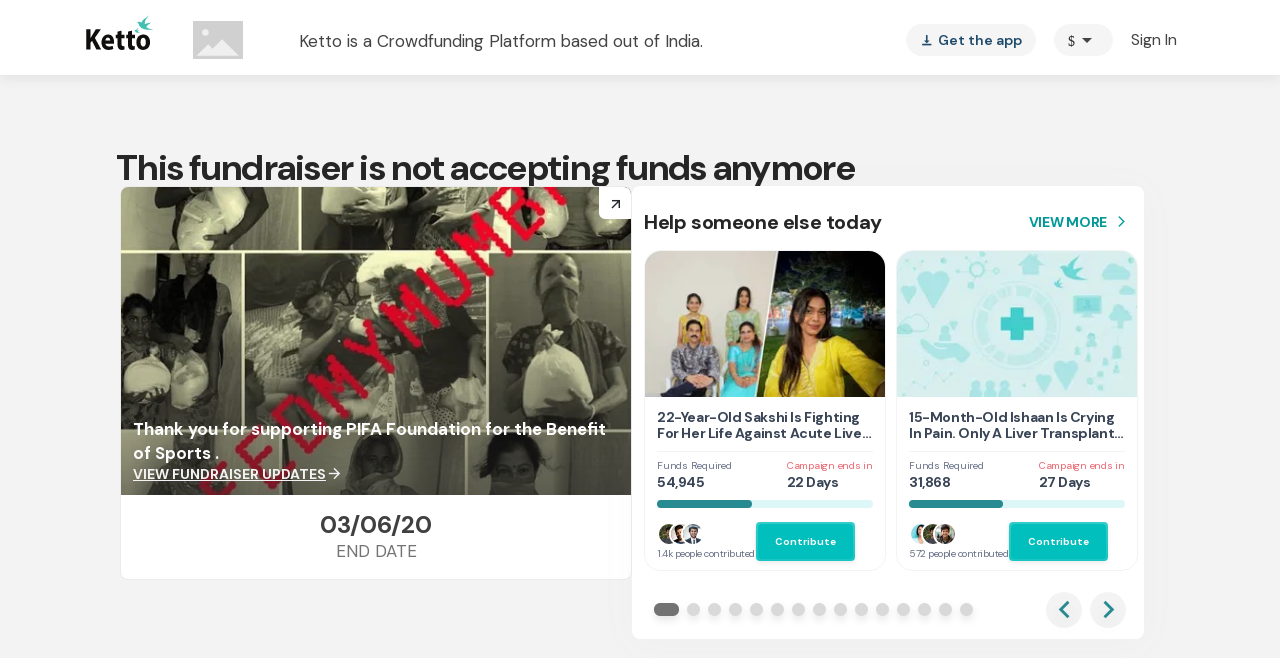

--- FILE ---
content_type: text/javascript
request_url: https://cdn-in.pagesense.io/js/lqge2ovj/8efe89a0bc2f4f40898daa9bf00c1591_visitor_count.js
body_size: -92
content:
window.ZAB.visitorData = {"experiments":{},"time":1769672557870}

--- FILE ---
content_type: text/javascript
request_url: https://www.ketto.org/new/8773.7387f1fa9cc8a3ce.js
body_size: 34955
content:
"use strict";(self.webpackChunkmy_app=self.webpackChunkmy_app||[]).push([[8773],{53747:(L,T,s)=>{s.d(T,{P:()=>M});var m=s(11222),o=s(94666),y=s(64865),I=s(18898),h=s(84522),n=s(57822),_=s(31484),b=s(75120),r=s(22560),O=s(42199),D=s(27898),C=s(77803);const E=["feesBreakup"];function l(S,Z){if(1&S){const f=r.\u0275\u0275getCurrentView();r.\u0275\u0275elementStart(0,"div",6),r.\u0275\u0275listener("click",function(){r.\u0275\u0275restoreView(f);const g=r.\u0275\u0275nextContext();return r.\u0275\u0275resetView(g.closePopups())}),r.\u0275\u0275elementStart(1,"em",7),r.\u0275\u0275text(2,"close"),r.\u0275\u0275elementEnd()(),r.\u0275\u0275elementStart(3,"div",8),r.\u0275\u0275element(4,"div",9),r.\u0275\u0275elementStart(5,"div",1),r.\u0275\u0275text(6,"Price Breakdown"),r.\u0275\u0275elementEnd(),r.\u0275\u0275elementStart(7,"div",10)(8,"div",11),r.\u0275\u0275text(9,"Contribution"),r.\u0275\u0275elementEnd(),r.\u0275\u0275elementStart(10,"div",12),r.\u0275\u0275element(11,"app-currency-icon",2),r.\u0275\u0275text(12),r.\u0275\u0275elementEnd()(),r.\u0275\u0275elementStart(13,"div",13)(14,"div",11),r.\u0275\u0275text(15,"Mandate maintenance charge"),r.\u0275\u0275elementEnd(),r.\u0275\u0275elementStart(16,"div",12),r.\u0275\u0275element(17,"app-currency-icon",2),r.\u0275\u0275text(18),r.\u0275\u0275elementEnd()(),r.\u0275\u0275elementStart(19,"div",14),r.\u0275\u0275text(20," Your contributions empower our platform to thrive. A nominal maintenance charge will be auto-deducted, allowing us to maintain quality services for you. "),r.\u0275\u0275elementEnd(),r.\u0275\u0275element(21,"div",15),r.\u0275\u0275elementStart(22,"div",16)(23,"div",11),r.\u0275\u0275text(24,"Total Amount"),r.\u0275\u0275elementEnd(),r.\u0275\u0275elementStart(25,"div",12),r.\u0275\u0275element(26,"app-currency-icon",2),r.\u0275\u0275text(27),r.\u0275\u0275elementEnd()(),r.\u0275\u0275elementStart(28,"div",17)(29,"app-payment-sip-button",18),r.\u0275\u0275listener("btnClick",function(){r.\u0275\u0275restoreView(f);const g=r.\u0275\u0275nextContext();return r.\u0275\u0275resetView(g.onPaymentBtnClick())}),r.\u0275\u0275elementEnd()()()}if(2&S){const f=r.\u0275\u0275nextContext();r.\u0275\u0275advance(11),r.\u0275\u0275property("currency",null==f.config?null:f.config.currency),r.\u0275\u0275advance(1),r.\u0275\u0275textInterpolate1("",(null==f.config?null:f.config.cart_amount)||(null==f.config?null:f.config.amount)," "),r.\u0275\u0275advance(5),r.\u0275\u0275property("currency",null==f.config?null:f.config.currency),r.\u0275\u0275advance(1),r.\u0275\u0275textInterpolate1("",null==f.config||null==f.config.paymentDetails?null:f.config.paymentDetails.mandate_fee," "),r.\u0275\u0275advance(8),r.\u0275\u0275property("currency",null==f.config?null:f.config.currency),r.\u0275\u0275advance(1),r.\u0275\u0275textInterpolate1("",((null==f.config?null:f.config.cart_amount)||(null==f.config?null:f.config.amount))+(null==f.config||null==f.config.paymentDetails?null:f.config.paymentDetails.mandate_fee)||0,"/month "),r.\u0275\u0275advance(2),r.\u0275\u0275property("config",f.config)}}let M=(()=>{class S{constructor(f,P,g,u){(0,m.Z)(this,"util",void 0),(0,m.Z)(this,"sheet",void 0),(0,m.Z)(this,"dialog",void 0),(0,m.Z)(this,"paymentV2",void 0),(0,m.Z)(this,"config",void 0),(0,m.Z)(this,"feesBreakup",void 0),this.util=f,this.sheet=P,this.dialog=g,this.paymentV2=u}ngOnInit(){this.paymentV2.paymentConfig.subscribe(f=>{this.config={...this.config,...f}})}open(f){this.util.isMobile()?this.sheet.open(f,{panelClass:"fee-bottom-sheet"}):this.dialog.open(f,{panelClass:"fee-dialog"})}closePopups(){this.util.isMobile()?this.sheet.dismiss():this.dialog.closeAll()}onPaymentBtnClick(){this.paymentV2.pledgeBtn.next(this.config?.selectedTab?.name),this.closePopups()}}return(0,m.Z)(S,"\u0275fac",function(f){return new(f||S)(r.\u0275\u0275directiveInject(O.fK),r.\u0275\u0275directiveInject(y.ch),r.\u0275\u0275directiveInject(_.uw),r.\u0275\u0275directiveInject(O.iY))}),(0,m.Z)(S,"\u0275cmp",r.\u0275\u0275defineComponent({type:S,selectors:[["app-maintenance-fee"]],viewQuery:function(f,P){if(1&f&&r.\u0275\u0275viewQuery(E,5),2&f){let g;r.\u0275\u0275queryRefresh(g=r.\u0275\u0275loadQuery())&&(P.feesBreakup=g.first)}},standalone:!0,features:[r.\u0275\u0275StandaloneFeature],decls:13,vars:2,consts:[[1,"maintenance-fee-wrapper"],[1,"title"],[3,"currency"],[1,"subtitle"],[3,"click"],["feesBreakup",""],[1,"close",3,"click"],[1,"material-icons"],[1,"fees-breakup"],[1,"hr-line-1"],[1,"amount-wrapper"],[1,"text"],[1,"amount"],[1,"charge-wrapper"],[1,"desc"],[1,"hr-line"],[1,"total-wrapper"],[1,"payment-button"],[3,"config","btnClick"]],template:function(f,P){if(1&f){const g=r.\u0275\u0275getCurrentView();r.\u0275\u0275elementStart(0,"div",0)(1,"div",1),r.\u0275\u0275text(2," Total Amount: "),r.\u0275\u0275elementStart(3,"strong"),r.\u0275\u0275element(4,"app-currency-icon",2),r.\u0275\u0275text(5),r.\u0275\u0275elementEnd()(),r.\u0275\u0275elementStart(6,"div",3)(7,"span"),r.\u0275\u0275text(8,"Including mandate maintenance charge"),r.\u0275\u0275elementEnd(),r.\u0275\u0275elementStart(9,"mat-icon",4),r.\u0275\u0275listener("click",function(){r.\u0275\u0275restoreView(g);const N=r.\u0275\u0275reference(12);return r.\u0275\u0275resetView(P.open(N))}),r.\u0275\u0275text(10,"info_outline"),r.\u0275\u0275elementEnd()()(),r.\u0275\u0275template(11,l,30,7,"ng-template",null,5,r.\u0275\u0275templateRefExtractor)}2&f&&(r.\u0275\u0275advance(4),r.\u0275\u0275property("currency",null==P.config?null:P.config.currency),r.\u0275\u0275advance(1),r.\u0275\u0275textInterpolate1("",((null==P.config?null:P.config.cart_amount)||(null==P.config?null:P.config.amount))+(null==P.config||null==P.config.paymentDetails?null:P.config.paymentDetails.mandate_fee)||0,"/month"))},dependencies:[o.ez,I.m,D.N,h.ot,n.Ps,n.Hw,y._r,_.Is,b.f,C.I],styles:['[_ngcontent-%COMP%]:root{--primary-color: #01bfbd;--primary-color-dark: #288B91;--primary-hover-color: #039b9a;--green-color: #039695;--primary-color-rgb: 1, 191, 189;--primary-font-family: "DM Sans", sans-serif;--font-source-sans-pro: "Source Sans Pro", sans-serif;--poppins-font-family: "Poppins", sans-serif;--font-source-serif-pro: "Source Serif 4", sans-serif;--font-dm: "DM Sans", sans-serif;--rboto-font-family: "Roboto", sans-serif;--payment-sip-color: #039695;--payment-sip-color-bg: 3, 150, 149;--primary-color-shadow: rgb(1, 191, 189, .1);--primary-color-shadow-2: rgb(1, 191, 189, .2);--primary-color-shadow-3: rgb(1, 191, 189, .3);--primary-color-shadow-4: rgb(1, 191, 189, .4);--primary-color-shadow-5: rgb(1, 191, 189, .5);--primary-color-shadow-6: rgb(1, 191, 189, .6);--primary-color-shadow-7: rgb(1, 191, 189, .7);--primary-color-shadow-8: rgb(1, 191, 189, .8);--primary-color-shadow-9: rgb(1, 191, 189, .9);--primary-color-dark-rgb: 40, 139, 145;--hf-primary-color: #4628FF;--error-color: #ea4335}body[_ngcontent-%COMP%]{margin:0;padding:0;color:#444}.h-separator[_ngcontent-%COMP%]{border-top:1px solid #CCCCCC;height:1px;margin:10px auto}.v-separator[_ngcontent-%COMP%]{border-left:1px solid #999999;height:100%;margin:auto 25px}.section-title[_ngcontent-%COMP%]{font-weight:700;font-size:20px;line-height:30px;color:#444;text-align:center;margin-bottom:20px}@media only screen and (max-width: 768px){.padding-m-0[_ngcontent-%COMP%]{padding:0}}.icon-fb[_ngcontent-%COMP%]:before{color:#393d74}.icon-facebook[_ngcontent-%COMP%]:before{color:#393d74}.icon-twitter[_ngcontent-%COMP%]:before{color:#2c99d7}.icon-google[_ngcontent-%COMP%]:before{color:#ea4335}.icon-whatsapp[_ngcontent-%COMP%]:before{color:#13cb6a}.icon-linkedin[_ngcontent-%COMP%]:before{color:#0077b5}.icon-thumbsup[_ngcontent-%COMP%]:before{color:#325090}.maintenance-fee-wrapper[_ngcontent-%COMP%]{display:flex;padding:8px;flex-direction:column;align-items:flex-start;border-radius:8px;background:rgba(38,38,38,.05)}.maintenance-fee-wrapper[_ngcontent-%COMP%]   .title[_ngcontent-%COMP%]{color:#262626;font-size:14px;line-height:150%;letter-spacing:-.28px}.maintenance-fee-wrapper[_ngcontent-%COMP%]   .subtitle[_ngcontent-%COMP%]{color:#737373;display:flex;align-items:center;font-size:12px;line-height:150%;letter-spacing:-.24px}.maintenance-fee-wrapper[_ngcontent-%COMP%]   .subtitle[_ngcontent-%COMP%]   .material-icons[_ngcontent-%COMP%]{height:18px;margin-left:8px;line-height:18px;font-size:14px;cursor:pointer}.close[_ngcontent-%COMP%]{display:flex;align-items:center;justify-content:center;flex-direction:row;width:48px;height:48px;padding:12px;position:absolute;right:0;top:-56px;border-radius:32px;background:#FCFCFC;box-shadow:0 2px 8px #00000029;cursor:pointer}.close[_ngcontent-%COMP%]   .material-icons[_ngcontent-%COMP%]{width:24px;height:24px;color:#288b91}.fees-breakup[_ngcontent-%COMP%]   .title[_ngcontent-%COMP%]{color:#262626;font-size:20px;font-weight:700;line-height:120%;letter-spacing:-.4px;margin-bottom:12px}.fees-breakup[_ngcontent-%COMP%]   .amount-wrapper[_ngcontent-%COMP%]{display:flex;justify-content:space-between;color:#404040;font-size:14px;line-height:150%;letter-spacing:-.28px;margin-bottom:8px}.fees-breakup[_ngcontent-%COMP%]   .charge-wrapper[_ngcontent-%COMP%]{display:flex;justify-content:space-between;color:#404040;font-size:12px;line-height:150%;letter-spacing:-.24px}.fees-breakup[_ngcontent-%COMP%]   .hr-line-1[_ngcontent-%COMP%]{border-radius:5px;opacity:.4;background:#737373;width:76.8px;height:7.64px;margin:0 auto 21px}.fees-breakup[_ngcontent-%COMP%]   .hr-line[_ngcontent-%COMP%]{height:1px;width:100%;margin:12px 0;background-color:#ccc}.fees-breakup[_ngcontent-%COMP%]   .desc[_ngcontent-%COMP%]{width:100%;max-width:70%;color:#737373;font-size:10px;line-height:130%;letter-spacing:-.2px}.fees-breakup[_ngcontent-%COMP%]   .total-wrapper[_ngcontent-%COMP%]{display:flex;justify-content:space-between;color:#262626;font-size:17px;font-weight:700;line-height:120%;letter-spacing:-.34px;margin-bottom:16px}.fees-breakup[_ngcontent-%COMP%]   .payment-button[_ngcontent-%COMP%]     #payment-sip-btn{border-radius:8px}  .fee-bottom-sheet .mat-bottom-sheet-container{padding:16px;border-radius:24px 24px 0 0}  .fee-dialog .mat-dialog-container{padding:24px 16px;border-radius:8px;overflow:unset}@media only screen and (min-width: 768px){  .fee-dialog .mat-dialog-container{width:512px}}@media only screen and (min-width: 768px){.hr-line-1[_ngcontent-%COMP%]{display:none}}@media only screen and (max-width: 767px){.close[_ngcontent-%COMP%]{display:none}.fees-breakup[_ngcontent-%COMP%]   .title[_ngcontent-%COMP%]{padding-top:16px;border-top:1px solid #F3F3F3}}']})),S})()},73883:(L,T,s)=>{s.d(T,{s:()=>D});var m=s(11222),o=s(22560),y=s(42199),I=s(53547),h=s(94666),n=s(27898),_=s(57822);function b(C,E){if(1&C&&(o.\u0275\u0275elementStart(0,"div",4)(1,"mat-icon"),o.\u0275\u0275text(2,"star"),o.\u0275\u0275elementEnd(),o.\u0275\u0275element(3,"app-currency-icon",5),o.\u0275\u0275text(4),o.\u0275\u0275elementEnd()),2&C){const l=o.\u0275\u0275nextContext(2);o.\u0275\u0275advance(3),o.\u0275\u0275property("currency","INR"),o.\u0275\u0275advance(1),o.\u0275\u0275textInterpolate1("",l.activatedOffer," OFFER APPLIED! ")}}function r(C,E){1&C&&(o.\u0275\u0275elementStart(0,"div",4)(1,"mat-icon"),o.\u0275\u0275text(2,"star"),o.\u0275\u0275elementEnd(),o.\u0275\u0275text(3," REWARDS & BENEFITS APPLIED "),o.\u0275\u0275elementEnd())}function O(C,E){if(1&C&&(o.\u0275\u0275elementStart(0,"div",1),o.\u0275\u0275template(1,b,5,2,"div",2),o.\u0275\u0275template(2,r,4,0,"div",2),o.\u0275\u0275element(3,"div",3),o.\u0275\u0275elementEnd()),2&C){const l=o.\u0275\u0275nextContext();o.\u0275\u0275advance(1),o.\u0275\u0275property("ngIf",l.offerpriority),o.\u0275\u0275advance(1),o.\u0275\u0275property("ngIf","1"===l.params.rewards&&!l.offerpriority)}}let D=(()=>{class C{constructor(l,M,S){(0,m.Z)(this,"variablesService",void 0),(0,m.Z)(this,"actRoute",void 0),(0,m.Z)(this,"vwo",void 0),(0,m.Z)(this,"activatedOffer",void 0),(0,m.Z)(this,"params",void 0),(0,m.Z)(this,"subs",[]),(0,m.Z)(this,"offerpriority",!1),this.variablesService=l,this.actRoute=M,this.vwo=S}ngOnInit(){this.subs.push(this.actRoute.queryParams.subscribe(l=>{this.params=l,this.params?.offer&&(this.offerpriority=!0)})),this.subs.push(this.variablesService.offerActivated.subscribe(l=>{this.activatedOffer=l}))}ngOnDestroy(){this.subs.forEach(l=>l.unsubscribe())}}return(0,m.Z)(C,"\u0275fac",function(l){return new(l||C)(o.\u0275\u0275directiveInject(y.aF),o.\u0275\u0275directiveInject(I.gz),o.\u0275\u0275directiveInject(y.QC))}),(0,m.Z)(C,"\u0275cmp",o.\u0275\u0275defineComponent({type:C,selectors:[["app-offer-tag"]],decls:1,vars:1,consts:[["class","offer-tag",4,"ngIf"],[1,"offer-tag"],["class","tag",4,"ngIf"],[1,"triangle-left"],[1,"tag"],[3,"currency"]],template:function(l,M){1&l&&o.\u0275\u0275template(0,O,4,2,"div",0),2&l&&o.\u0275\u0275property("ngIf",M.activatedOffer||"1"===M.params.rewards)},dependencies:[h.O5,n.N,_.Hw],styles:['[_ngcontent-%COMP%]:root{--primary-color: #01bfbd;--primary-color-dark: #288B91;--primary-hover-color: #039b9a;--green-color: #039695;--primary-color-rgb: 1, 191, 189;--primary-font-family: "DM Sans", sans-serif;--font-source-sans-pro: "Source Sans Pro", sans-serif;--poppins-font-family: "Poppins", sans-serif;--font-source-serif-pro: "Source Serif 4", sans-serif;--font-dm: "DM Sans", sans-serif;--rboto-font-family: "Roboto", sans-serif;--payment-sip-color: #039695;--payment-sip-color-bg: 3, 150, 149;--primary-color-shadow: rgb(1, 191, 189, .1);--primary-color-shadow-2: rgb(1, 191, 189, .2);--primary-color-shadow-3: rgb(1, 191, 189, .3);--primary-color-shadow-4: rgb(1, 191, 189, .4);--primary-color-shadow-5: rgb(1, 191, 189, .5);--primary-color-shadow-6: rgb(1, 191, 189, .6);--primary-color-shadow-7: rgb(1, 191, 189, .7);--primary-color-shadow-8: rgb(1, 191, 189, .8);--primary-color-shadow-9: rgb(1, 191, 189, .9);--primary-color-dark-rgb: 40, 139, 145;--hf-primary-color: #4628FF;--error-color: #ea4335}body[_ngcontent-%COMP%]{margin:0;padding:0;color:#444}.h-separator[_ngcontent-%COMP%]{border-top:1px solid #CCCCCC;height:1px;margin:10px auto}.v-separator[_ngcontent-%COMP%]{border-left:1px solid #999999;height:100%;margin:auto 25px}.section-title[_ngcontent-%COMP%]{font-weight:700;font-size:20px;line-height:30px;color:#444;text-align:center;margin-bottom:20px}@media only screen and (max-width: 768px){.padding-m-0[_ngcontent-%COMP%]{padding:0}}.icon-fb[_ngcontent-%COMP%]:before{color:#393d74}.icon-facebook[_ngcontent-%COMP%]:before{color:#393d74}.icon-twitter[_ngcontent-%COMP%]:before{color:#2c99d7}.icon-google[_ngcontent-%COMP%]:before{color:#ea4335}.icon-whatsapp[_ngcontent-%COMP%]:before{color:#13cb6a}.icon-linkedin[_ngcontent-%COMP%]:before{color:#0077b5}.icon-thumbsup[_ngcontent-%COMP%]:before{color:#325090}.offer-tag[_ngcontent-%COMP%]{position:absolute;inset:-10px auto auto -7px;z-index:10;z-index:9}.offer-tag[_ngcontent-%COMP%]   .tag[_ngcontent-%COMP%]{background:#02BE91;box-shadow:0 3px 2px #00000026;border-radius:4px 4px 4px 0;color:#fff;font-size:14px;font-weight:700;line-height:20px;padding:3px 3px 3px 8px}.offer-tag[_ngcontent-%COMP%]   .tag[_ngcontent-%COMP%]   mat-icon[_ngcontent-%COMP%]{width:13px;height:13px;font-size:13px;color:#fee020}.offer-tag[_ngcontent-%COMP%]   .triangle-left[_ngcontent-%COMP%]{width:0;height:0;border-top:0px solid transparent;border-right:6px solid #024E3B;border-bottom:19px solid transparent}@media only screen and (max-width: 767px){.offer-tag[_ngcontent-%COMP%]{top:-15px}}']})),C})()},67565:(L,T,s)=>{s.d(T,{i:()=>_});var m=s(11222),o=s(94666),y=s(73883),I=s(57822),h=s(18898),n=s(22560);let _=(()=>{class b{}return(0,m.Z)(b,"\u0275fac",function(O){return new(O||b)}),(0,m.Z)(b,"\u0275mod",n.\u0275\u0275defineNgModule({type:b,bootstrap:[y.s]})),(0,m.Z)(b,"\u0275inj",n.\u0275\u0275defineInjector({imports:[o.ez,h.m,I.Ps]})),b})()},77803:(L,T,s)=>{s.d(T,{I:()=>Z});var m=s(11222),o=s(22560),y=s(42199),I=s(94666),h=s(56257),n=s(84522);function _(f,P){if(1&f){const g=o.\u0275\u0275getCurrentView();o.\u0275\u0275elementStart(0,"div",6),o.\u0275\u0275listener("inViewportAction",function(N){o.\u0275\u0275restoreView(g);const U=o.\u0275\u0275nextContext();return o.\u0275\u0275resetView(U.showDockBtn=!N.visible)}),o.\u0275\u0275elementEnd()}}function b(f,P){if(1&f&&o.\u0275\u0275element(0,"div",7),2&f){const g=o.\u0275\u0275nextContext();o.\u0275\u0275property("innerHtml",null==g.config?null:g.config.donateBtnLabel,o.\u0275\u0275sanitizeHtml)}}function r(f,P){if(1&f&&(o.\u0275\u0275elementStart(0,"div"),o.\u0275\u0275text(1),o.\u0275\u0275elementEnd()),2&f){const g=o.\u0275\u0275nextContext();o.\u0275\u0275advance(1),o.\u0275\u0275textInterpolate5("",null==g.config?null:g.config.beforeAmountLabel," ",g.util.formatAmount((null==g.config?null:g.config.labelAmount)||(null==g.config?null:g.config.amount),null==g.config?null:g.config.currency),"",(null==g.config?null:g.config.month_interval)||"","",null==g.config?null:g.config.afterAmountLabel,"",null!=g.config&&g.config.month_interval?"s":"","")}}function O(f,P){if(1&f&&(o.\u0275\u0275elementStart(0,"div"),o.\u0275\u0275text(1),o.\u0275\u0275elementEnd()),2&f){const g=o.\u0275\u0275nextContext();o.\u0275\u0275advance(1),o.\u0275\u0275textInterpolate3("Pledge ",g.util.formatAmount((null==g.config?null:g.config.labelAmount)||(null==g.config?null:g.config.amount),null==g.config?null:g.config.currency)," / ",(null==g.config?null:g.config.month_interval)||""," Month",null!=g.config&&g.config.month_interval?"s":"","")}}function D(f,P){if(1&f&&(o.\u0275\u0275elementStart(0,"div"),o.\u0275\u0275text(1),o.\u0275\u0275elementEnd()),2&f){const g=o.\u0275\u0275nextContext();let u;o.\u0275\u0275advance(1),o.\u0275\u0275textInterpolate5("",null!==(u=null==g.config?null:g.config.beforeAmountLabel)&&void 0!==u?u:"Pledge"," ",g.util.formatAmount((null==g.config?null:g.config.labelAmount)||(null==g.config?null:g.config.cart_amount)||(null==g.config?null:g.config.amount),null==g.config?null:g.config.currency)," /",(null==g.config?null:g.config.month_interval)||"","",null!==(u=null==g.config?null:g.config.afterAmountLabel)&&void 0!==u?u:"Month","",null!=g.config&&g.config.month_interval?"s":"","")}}function C(f,P){if(1&f&&(o.\u0275\u0275elementStart(0,"div"),o.\u0275\u0275text(1),o.\u0275\u0275elementEnd()),2&f){const g=o.\u0275\u0275nextContext();o.\u0275\u0275advance(1),o.\u0275\u0275textInterpolate2("Pledge ",g.util.formatAmount((null==g.config?null:g.config.labelAmount)||(null==g.config?null:g.config.amount),null==g.config?null:g.config.currency)," / ",(null==g.config?null:g.config.frequency)>1?(null==g.config?null:g.config.frequency)+" days":"day","")}}function E(f,P){if(1&f&&(o.\u0275\u0275elementStart(0,"div"),o.\u0275\u0275text(1),o.\u0275\u0275elementEnd()),2&f){const g=o.\u0275\u0275nextContext();o.\u0275\u0275advance(1),o.\u0275\u0275textInterpolate1("Pledge ",g.util.formatAmount((null==g.config?null:g.config.labelAmount)||(null==g.config?null:g.config.amount),null==g.config?null:g.config.currency)," From Next Month")}}function l(f,P){if(1&f&&(o.\u0275\u0275elementStart(0,"div"),o.\u0275\u0275text(1),o.\u0275\u0275elementStart(2,"span",8),o.\u0275\u0275text(3,"After 3 Months"),o.\u0275\u0275elementEnd()()),2&f){const g=o.\u0275\u0275nextContext();o.\u0275\u0275advance(1),o.\u0275\u0275textInterpolate1("Pledge ",g.util.formatAmount((null==g.config?null:g.config.labelAmount)||(null==g.config?null:g.config.amount),null==g.config?null:g.config.currency)," ")}}function M(f,P){1&f&&(o.\u0275\u0275elementStart(0,"div",9),o.\u0275\u0275element(1,"div")(2,"div")(3,"div")(4,"div"),o.\u0275\u0275elementEnd())}const S=function(f){return{dock:f}};let Z=(()=>{class f{constructor(g,u,N,U,z){(0,m.Z)(this,"util",void 0),(0,m.Z)(this,"paymentV2",void 0),(0,m.Z)(this,"vwo",void 0),(0,m.Z)(this,"vars",void 0),(0,m.Z)(this,"events",void 0),(0,m.Z)(this,"config",void 0),(0,m.Z)(this,"btnClick",new o.EventEmitter),(0,m.Z)(this,"showDockBtn",!1),this.util=g,this.paymentV2=u,this.vwo=N,this.vars=U,this.events=z}ngOnInit(){}}return(0,m.Z)(f,"\u0275fac",function(g){return new(g||f)(o.\u0275\u0275directiveInject(y.fK),o.\u0275\u0275directiveInject(y.iY),o.\u0275\u0275directiveInject(y.QC),o.\u0275\u0275directiveInject(y.aF),o.\u0275\u0275directiveInject(y.nC))}),(0,m.Z)(f,"\u0275cmp",o.\u0275\u0275defineComponent({type:f,selectors:[["app-payment-sip-button"]],inputs:{config:"config"},outputs:{btnClick:"btnClick"},decls:11,vars:14,consts:[["class","check-dock","inViewport","",3,"inViewportAction",4,"ngIf"],[1,"btn-wrapper",3,"ngClass"],["id","payment-sip-btn","mat-button","",3,"ngClass","disabled","click"],[3,"innerHtml",4,"ngIf"],[4,"ngIf"],["class","lds-ellipsis",4,"ngIf"],["inViewport","",1,"check-dock",3,"inViewportAction"],[3,"innerHtml"],[1,"info-note"],[1,"lds-ellipsis"]],template:function(g,u){1&g&&(o.\u0275\u0275template(0,_,1,0,"div",0),o.\u0275\u0275elementStart(1,"div",1)(2,"button",2),o.\u0275\u0275listener("click",function(){return u.btnClick.emit(!0),u.util.scrollIntoViewSmoothlyByClass("options-payment-sip")}),o.\u0275\u0275template(3,b,1,1,"div",3),o.\u0275\u0275template(4,r,2,5,"div",4),o.\u0275\u0275template(5,O,2,3,"div",4),o.\u0275\u0275template(6,D,2,5,"div",4),o.\u0275\u0275template(7,C,2,2,"div",4),o.\u0275\u0275template(8,E,2,1,"div",4),o.\u0275\u0275template(9,l,4,1,"div",4),o.\u0275\u0275template(10,M,5,0,"div",5),o.\u0275\u0275elementEnd()()),2&g&&(o.\u0275\u0275property("ngIf",null==u.config?null:u.config.showDock),o.\u0275\u0275advance(1),o.\u0275\u0275property("ngClass",o.\u0275\u0275pureFunction1(12,S,u.showDockBtn)),o.\u0275\u0275advance(1),o.\u0275\u0275property("ngClass",null==u.config?null:u.config.paymentBtnClass)("disabled",u.paymentV2.isOrderLoading||(null==u.config?null:u.config.disabled)),o.\u0275\u0275advance(1),o.\u0275\u0275property("ngIf",!u.paymentV2.isOrderLoading&&(null==u.config?null:u.config.donateBtnLabel)),o.\u0275\u0275advance(1),o.\u0275\u0275property("ngIf",!u.paymentV2.isOrderLoading&&!(null!=u.config&&u.config.donateBtnLabel)&&!(null!=u.config&&u.config.auto_pay_m1)&&"days"!==(null==u.config?null:u.config.frequency_term)&&!(null!=u.config&&u.config.enable_multicause_slection)&&(null==u.config?null:u.config.beforeAmountLabel)&&(null==u.config?null:u.config.afterAmountLabel)),o.\u0275\u0275advance(1),o.\u0275\u0275property("ngIf",!(u.paymentV2.isOrderLoading||null!=u.config&&u.config.donateBtnLabel||null!=u.config&&u.config.auto_pay_m1||"days"===(null==u.config?null:u.config.frequency_term)||null!=u.config&&u.config.enable_multicause_slection||null!=u.config&&u.config.beforeAmountLabel||null!=u.config&&u.config.afterAmountLabel)),o.\u0275\u0275advance(1),o.\u0275\u0275property("ngIf",!u.paymentV2.isOrderLoading&&!(null!=u.config&&u.config.donateBtnLabel)&&!(null!=u.config&&u.config.auto_pay_m1)&&"days"!==(null==u.config?null:u.config.frequency_term)&&(null==u.config?null:u.config.enable_multicause_slection)),o.\u0275\u0275advance(1),o.\u0275\u0275property("ngIf",!(u.paymentV2.isOrderLoading||null!=u.config&&u.config.donateBtnLabel||null!=u.config&&u.config.auto_pay_m1||"days"!==(null==u.config?null:u.config.frequency_term))),o.\u0275\u0275advance(1),o.\u0275\u0275property("ngIf",!u.paymentV2.isOrderLoading&&!(null!=u.config&&u.config.donateBtnLabel)&&(null==u.config?null:u.config.auto_pay_m1)&&!(null!=u.config&&u.config.trialbased_donation)&&"days"!==(null==u.config?null:u.config.frequency_term)),o.\u0275\u0275advance(1),o.\u0275\u0275property("ngIf",!u.paymentV2.isOrderLoading&&!(null!=u.config&&u.config.donateBtnLabel)&&(null==u.config?null:u.config.trialbased_donation)&&"days"!==(null==u.config?null:u.config.frequency_term)),o.\u0275\u0275advance(1),o.\u0275\u0275property("ngIf",u.paymentV2.isOrderLoading))},dependencies:[I.mk,I.O5,h.wt,n.lW],styles:['@import"https://api.fontshare.com/v2/css?f[]=sentient@700&display=swap";[_ngcontent-%COMP%]:root{--primary-color: #01bfbd;--primary-color-dark: #288B91;--primary-hover-color: #039b9a;--green-color: #039695;--primary-color-rgb: 1, 191, 189;--primary-font-family: "DM Sans", sans-serif;--font-source-sans-pro: "Source Sans Pro", sans-serif;--poppins-font-family: "Poppins", sans-serif;--font-source-serif-pro: "Source Serif 4", sans-serif;--font-dm: "DM Sans", sans-serif;--rboto-font-family: "Roboto", sans-serif;--payment-sip-color: #039695;--payment-sip-color-bg: 3, 150, 149;--primary-color-shadow: rgb(1, 191, 189, .1);--primary-color-shadow-2: rgb(1, 191, 189, .2);--primary-color-shadow-3: rgb(1, 191, 189, .3);--primary-color-shadow-4: rgb(1, 191, 189, .4);--primary-color-shadow-5: rgb(1, 191, 189, .5);--primary-color-shadow-6: rgb(1, 191, 189, .6);--primary-color-shadow-7: rgb(1, 191, 189, .7);--primary-color-shadow-8: rgb(1, 191, 189, .8);--primary-color-shadow-9: rgb(1, 191, 189, .9);--primary-color-dark-rgb: 40, 139, 145;--hf-primary-color: #4628FF;--error-color: #ea4335}body[_ngcontent-%COMP%]{margin:0;padding:0;color:#444}.h-separator[_ngcontent-%COMP%]{border-top:1px solid #CCCCCC;height:1px;margin:10px auto}.v-separator[_ngcontent-%COMP%]{border-left:1px solid #999999;height:100%;margin:auto 25px}.section-title[_ngcontent-%COMP%]{font-weight:700;font-size:20px;line-height:30px;color:#444;text-align:center;margin-bottom:20px}@media only screen and (max-width: 768px){.padding-m-0[_ngcontent-%COMP%]{padding:0}}.icon-fb[_ngcontent-%COMP%]:before{color:#393d74}.icon-facebook[_ngcontent-%COMP%]:before{color:#393d74}.icon-twitter[_ngcontent-%COMP%]:before{color:#2c99d7}.icon-google[_ngcontent-%COMP%]:before{color:#ea4335}.icon-whatsapp[_ngcontent-%COMP%]:before{color:#13cb6a}.icon-linkedin[_ngcontent-%COMP%]:before{color:#0077b5}.icon-thumbsup[_ngcontent-%COMP%]:before{color:#325090}.lds-ellipsis[_ngcontent-%COMP%]{display:inline-block;position:relative;width:64px;height:10px}.lds-ellipsis[_ngcontent-%COMP%]   div[_ngcontent-%COMP%]{position:absolute;width:11px;height:11px;border-radius:50%;background:#fff;animation-timing-function:cubic-bezier(0,1,1,0)}.lds-ellipsis[_ngcontent-%COMP%]   div[_ngcontent-%COMP%]:nth-child(1){left:6px;animation:_ngcontent-%COMP%_lds-ellipsis1 .6s infinite}.lds-ellipsis[_ngcontent-%COMP%]   div[_ngcontent-%COMP%]:nth-child(2){left:6px;animation:_ngcontent-%COMP%_lds-ellipsis2 .6s infinite}.lds-ellipsis[_ngcontent-%COMP%]   div[_ngcontent-%COMP%]:nth-child(3){left:26px;animation:_ngcontent-%COMP%_lds-ellipsis2 .6s infinite}.lds-ellipsis[_ngcontent-%COMP%]   div[_ngcontent-%COMP%]:nth-child(4){left:45px;animation:_ngcontent-%COMP%_lds-ellipsis3 .6s infinite}@keyframes _ngcontent-%COMP%_lds-ellipsis1{0%{transform:scale(0)}to{transform:scale(1)}}@keyframes _ngcontent-%COMP%_lds-ellipsis3{0%{transform:scale(1)}to{transform:scale(0)}}@keyframes _ngcontent-%COMP%_lds-ellipsis2{0%{transform:translate(0)}to{transform:translate(19px)}}.btn-wrapper[_ngcontent-%COMP%]{width:100%}.btn-wrapper[_ngcontent-%COMP%]   .payment-btn-theme-v1[_ngcontent-%COMP%]{height:50px;width:100%;background-color:var(--payment-sip-color);box-shadow:0 4px 8px rgba(var(--payment-sip-color-bg),.3);border-radius:4px;color:#fff;font-size:17px;font-weight:700;line-height:30px}.btn-wrapper[_ngcontent-%COMP%]   .payment-btn-theme-v1[_ngcontent-%COMP%]   .info-note[_ngcontent-%COMP%]{font-size:small}  .amount-ot{font-size:16px}.dock[_ngcontent-%COMP%]{position:fixed;left:0;bottom:0;z-index:10;width:100%;padding:10px;text-align:center;background-color:#fff;box-shadow:0 -4px 19px #00000026}.dock[_ngcontent-%COMP%]   button[_ngcontent-%COMP%]{max-width:325px}.payment-btn-theme-v2[_ngcontent-%COMP%]{height:46px;width:100%;background-color:var(--primary-color);box-shadow:none;border-radius:3px;color:#fff;font-size:14px;font-weight:700;line-height:22px}.payment-btn-theme-v3[_ngcontent-%COMP%]{background:#01BFBD;height:50px;width:100%;box-shadow:0 4px 8px rgba(var(--payment-sip-color-bg),.3);border-radius:4px;color:#fff;font-size:16px;font-weight:700;line-height:30px;display:flex;align-items:center;justify-content:center;flex-direction:row}.payment-btn-theme-v4[_ngcontent-%COMP%]{background:#01BFBD;height:50px;width:100%;box-shadow:0 4px 8px rgba(var(--payment-sip-color-bg),.3);border-radius:4px;color:#fff;font-size:20px;font-weight:700;line-height:24px;font-family:var(--font-source-serif-pro)}.payment-btn-theme-v5[_ngcontent-%COMP%]{background:#01BFBD;height:50px;width:100%;box-shadow:0 4px 8px rgba(var(--payment-sip-color-bg),.3);border-radius:8px;color:#fff;font-size:20px;font-weight:700;line-height:24px;font-family:var(--font-source-serif-pro)}']})),f})()},75120:(L,T,s)=>{s.d(T,{f:()=>n});var m=s(11222),o=s(94666),y=s(84522),I=s(56257),h=s(22560);let n=(()=>{class _{}return(0,m.Z)(_,"\u0275fac",function(r){return new(r||_)}),(0,m.Z)(_,"\u0275mod",h.\u0275\u0275defineNgModule({type:_})),(0,m.Z)(_,"\u0275inj",h.\u0275\u0275defineInjector({imports:[o.ez,I.Yn,y.ot]})),_})()},55281:(L,T,s)=>{s.d(T,{M:()=>n});var m=s(11222),o=s(22560),y=s(42199),I=s(37070),h=s(63664);let n=(()=>{class _{constructor(r,O){(0,m.Z)(this,"paymentv2",void 0),(0,m.Z)(this,"vars",void 0),(0,m.Z)(this,"label","contributors are giving monthly"),(0,m.Z)(this,"supporterImg",void 0),(0,m.Z)(this,"subs",[]),this.paymentv2=r,this.vars=O}ngOnInit(){this.supporterImg=`/assets/images/random_supporters/${Math.floor(10*Math.random())+1}.png`,this.vars.getSubsCount(),this.subs.push(this.vars.subsCount.subscribe(r=>{this.paymentv2.sipDonors=r}))}ngOnDestroy(){this.subs.forEach(r=>r.unsubscribe())}}return(0,m.Z)(_,"\u0275fac",function(r){return new(r||_)(o.\u0275\u0275directiveInject(y.iY),o.\u0275\u0275directiveInject(y.aF))}),(0,m.Z)(_,"\u0275cmp",o.\u0275\u0275defineComponent({type:_,selectors:[["app-payment-sip-donors"]],inputs:{label:"label"},decls:7,vars:6,consts:[[1,"donors"],["loading","lazy","default","",1,"donors-img"],[1,"donor-count"]],template:function(r,O){1&r&&(o.\u0275\u0275elementStart(0,"div",0),o.\u0275\u0275element(1,"img",1),o.\u0275\u0275elementStart(2,"span",2)(3,"strong"),o.\u0275\u0275text(4),o.\u0275\u0275pipe(5,"inrFormat"),o.\u0275\u0275elementEnd(),o.\u0275\u0275text(6),o.\u0275\u0275elementEnd()()),2&r&&(o.\u0275\u0275advance(1),o.\u0275\u0275attribute("data-src",O.supporterImg),o.\u0275\u0275advance(3),o.\u0275\u0275textInterpolate1(" ",o.\u0275\u0275pipeBind2(5,3,null==O.paymentv2||null==O.paymentv2.sipDonors?null:O.paymentv2.sipDonors.monthlyDonors,"INR"),""),o.\u0275\u0275advance(2),o.\u0275\u0275textInterpolate1(" ",O.label,""))},dependencies:[I.z,h.m],styles:['[_ngcontent-%COMP%]:root{--primary-color: #01bfbd;--primary-color-dark: #288B91;--primary-hover-color: #039b9a;--green-color: #039695;--primary-color-rgb: 1, 191, 189;--primary-font-family: "DM Sans", sans-serif;--font-source-sans-pro: "Source Sans Pro", sans-serif;--poppins-font-family: "Poppins", sans-serif;--font-source-serif-pro: "Source Serif 4", sans-serif;--font-dm: "DM Sans", sans-serif;--rboto-font-family: "Roboto", sans-serif;--payment-sip-color: #039695;--payment-sip-color-bg: 3, 150, 149;--primary-color-shadow: rgb(1, 191, 189, .1);--primary-color-shadow-2: rgb(1, 191, 189, .2);--primary-color-shadow-3: rgb(1, 191, 189, .3);--primary-color-shadow-4: rgb(1, 191, 189, .4);--primary-color-shadow-5: rgb(1, 191, 189, .5);--primary-color-shadow-6: rgb(1, 191, 189, .6);--primary-color-shadow-7: rgb(1, 191, 189, .7);--primary-color-shadow-8: rgb(1, 191, 189, .8);--primary-color-shadow-9: rgb(1, 191, 189, .9);--primary-color-dark-rgb: 40, 139, 145;--hf-primary-color: #4628FF;--error-color: #ea4335}body[_ngcontent-%COMP%]{margin:0;padding:0;color:#444}.h-separator[_ngcontent-%COMP%]{border-top:1px solid #CCCCCC;height:1px;margin:10px auto}.v-separator[_ngcontent-%COMP%]{border-left:1px solid #999999;height:100%;margin:auto 25px}.section-title[_ngcontent-%COMP%]{font-weight:700;font-size:20px;line-height:30px;color:#444;text-align:center;margin-bottom:20px}@media only screen and (max-width: 768px){.padding-m-0[_ngcontent-%COMP%]{padding:0}}.icon-fb[_ngcontent-%COMP%]:before{color:#393d74}.icon-facebook[_ngcontent-%COMP%]:before{color:#393d74}.icon-twitter[_ngcontent-%COMP%]:before{color:#2c99d7}.icon-google[_ngcontent-%COMP%]:before{color:#ea4335}.icon-whatsapp[_ngcontent-%COMP%]:before{color:#13cb6a}.icon-linkedin[_ngcontent-%COMP%]:before{color:#0077b5}.icon-thumbsup[_ngcontent-%COMP%]:before{color:#325090}.donors[_ngcontent-%COMP%]{display:flex;align-items:center;justify-content:center;flex-direction:row}.donors[_ngcontent-%COMP%]   .donors-img[_ngcontent-%COMP%]{width:66px;height:auto}.donors[_ngcontent-%COMP%]   .donor-count[_ngcontent-%COMP%]{margin-left:5px;font-size:14px;font-weight:400;line-height:20px;color:var(--payment-sip-color)}']})),_})()},42375:(L,T,s)=>{s.d(T,{g:()=>h});var m=s(11222),o=s(94666),y=s(18898),I=s(22560);let h=(()=>{class n{}return(0,m.Z)(n,"\u0275fac",function(b){return new(b||n)}),(0,m.Z)(n,"\u0275mod",I.\u0275\u0275defineNgModule({type:n})),(0,m.Z)(n,"\u0275inj",I.\u0275\u0275defineInjector({imports:[o.ez,y.m]})),n})()},4087:(L,T,s)=>{s.d(T,{A:()=>D});var m=s(11222),o=s(22560),y=s(94666),I=s(42199),h=s(18898),n=s(27898);function _(C,E){if(1&C&&o.\u0275\u0275element(0,"img",10),2&C){const l=E.$implicit;o.\u0275\u0275propertyInterpolate1("src","assets/images/payment/static-icons/",l,".png",o.\u0275\u0275sanitizeUrl),o.\u0275\u0275propertyInterpolate("alt",l)}}function b(C,E){if(1&C&&o.\u0275\u0275element(0,"img",11),2&C){const l=o.\u0275\u0275nextContext();o.\u0275\u0275property("src","data:image/png;base64,"+(null==l.paymentV2||null==l.paymentV2.upiQrCode?null:l.paymentV2.upiQrCode.message),o.\u0275\u0275sanitizeUrl)}}function r(C,E){1&C&&o.\u0275\u0275element(0,"div",12)}function O(C,E){if(1&C&&(o.\u0275\u0275elementStart(0,"div",13),o.\u0275\u0275text(1,"Authorise mandate- Contribute "),o.\u0275\u0275element(2,"app-currency-icon",14),o.\u0275\u0275pipe(3,"uppercase"),o.\u0275\u0275text(4),o.\u0275\u0275elementEnd()),2&C){const l=o.\u0275\u0275nextContext();o.\u0275\u0275advance(2),o.\u0275\u0275property("currency",o.\u0275\u0275pipeBind1(3,2,null==l.config?null:l.config.currency)),o.\u0275\u0275advance(2),o.\u0275\u0275textInterpolate(((null==l.config?null:l.config.cart_amount)||(null==l.config?null:l.config.amount))+(null!=l.config&&l.config.enableMaintenanceFee&&(null==l.config||null==l.config.paymentDetails?null:l.config.paymentDetails.mandate_fee)||0))}}let D=(()=>{class C{constructor(){(0,m.Z)(this,"util",(0,o.inject)(I.fK)),(0,m.Z)(this,"paymentV2",(0,o.inject)(I.iY)),(0,m.Z)(this,"vars",(0,o.inject)(I.aF)),(0,m.Z)(this,"config",void 0),(0,m.Z)(this,"dataEmit",new o.EventEmitter),(0,m.Z)(this,"isMobile",this.util.isMobile()),(0,m.Z)(this,"staticIcons",["gpay","paytm","phonepe","amazonpay"])}ngOnInit(){this.submitQR()}submitQR(){this.paymentV2?.upiQrCode?.generated||this.config?.paymentOptions?.options?.vpa_collect_enabled||!this.vars.showSipUpiQR||this.isMobile||this.dataEmit.emit({mode:this.config.selectedTab.order_mode,mode_value:"DESKTOPQR"})}}return(0,m.Z)(C,"\u0275fac",function(l){return new(l||C)}),(0,m.Z)(C,"\u0275cmp",o.\u0275\u0275defineComponent({type:C,selectors:[["app-payment-sip-upi-qr"]],inputs:{config:"config"},outputs:{dataEmit:"dataEmit"},standalone:!0,features:[o.\u0275\u0275StandaloneFeature],decls:12,vars:4,consts:[[1,"qrWrap"],[1,"content"],[1,"title"],[1,"icons"],["loading","lazy",3,"src","alt",4,"ngFor","ngForOf"],[1,"text"],[1,"qrCode"],["loading","lazy","alt","qr code",3,"src",4,"ngIf"],["class","qrCodePlaceholder",4,"ngIf"],["class","amount-info",4,"ngIf"],["loading","lazy",3,"src","alt"],["loading","lazy","alt","qr code",3,"src"],[1,"qrCodePlaceholder"],[1,"amount-info"],[3,"currency"]],template:function(l,M){1&l&&(o.\u0275\u0275elementStart(0,"div",0)(1,"div",1)(2,"div",2),o.\u0275\u0275text(3,"Scan QR to pay using any UPI app"),o.\u0275\u0275elementEnd(),o.\u0275\u0275elementStart(4,"div",3),o.\u0275\u0275template(5,_,1,2,"img",4),o.\u0275\u0275elementStart(6,"div",5),o.\u0275\u0275text(7,"and more..."),o.\u0275\u0275elementEnd()(),o.\u0275\u0275elementStart(8,"div",6),o.\u0275\u0275template(9,b,1,1,"img",7),o.\u0275\u0275template(10,r,1,0,"div",8),o.\u0275\u0275elementEnd(),o.\u0275\u0275template(11,O,5,4,"div",9),o.\u0275\u0275elementEnd()()),2&l&&(o.\u0275\u0275advance(5),o.\u0275\u0275property("ngForOf",M.staticIcons),o.\u0275\u0275advance(4),o.\u0275\u0275property("ngIf",null==M.paymentV2||null==M.paymentV2.upiQrCode?null:M.paymentV2.upiQrCode.generated),o.\u0275\u0275advance(1),o.\u0275\u0275property("ngIf",!(null!=M.paymentV2&&null!=M.paymentV2.upiQrCode&&M.paymentV2.upiQrCode.generated)),o.\u0275\u0275advance(1),o.\u0275\u0275property("ngIf",!(null!=M.config&&M.config.enableMaintenanceFee&&null!=M.config&&M.config.showFeeNudge&&null!=M.config&&null!=M.config.paymentDetails&&M.config.paymentDetails.mandate_fee)))},dependencies:[y.ez,y.sg,y.O5,y.gd,h.m,n.N],styles:[".qrWrap[_ngcontent-%COMP%]{width:100%;max-width:326px;margin:auto auto 8px;padding:11px 24px;border-radius:12px;border:1px solid rgba(0,0,0,.6);background:rgba(255,255,255,.3)}.qrWrap[_ngcontent-%COMP%]   .content[_ngcontent-%COMP%]   .title[_ngcontent-%COMP%]{margin-bottom:8px;color:#000;font-size:17px;font-weight:700;line-height:20px}.qrWrap[_ngcontent-%COMP%]   .content[_ngcontent-%COMP%]   .icons[_ngcontent-%COMP%]{display:flex;align-items:center;justify-content:center;gap:6px;margin-bottom:8px}.qrWrap[_ngcontent-%COMP%]   .content[_ngcontent-%COMP%]   .icons[_ngcontent-%COMP%]   img[_ngcontent-%COMP%]{width:18px;height:18px}.qrWrap[_ngcontent-%COMP%]   .content[_ngcontent-%COMP%]   .icons[_ngcontent-%COMP%]   .text[_ngcontent-%COMP%]{color:#737373;font-size:10px;font-weight:400;line-height:16px}.qrWrap[_ngcontent-%COMP%]   .content[_ngcontent-%COMP%]   .qrCode[_ngcontent-%COMP%]{width:200px;height:200px;margin:auto auto 8px;padding:5px;border-radius:5px}.qrWrap[_ngcontent-%COMP%]   .content[_ngcontent-%COMP%]   .qrCode[_ngcontent-%COMP%]   img[_ngcontent-%COMP%]{width:100%;height:100%}.qrWrap[_ngcontent-%COMP%]   .content[_ngcontent-%COMP%]   .qrCode[_ngcontent-%COMP%]   .qrCodePlaceholder[_ngcontent-%COMP%]{width:100%;height:100%;animation-duration:1s;animation-fill-mode:forwards;animation-iteration-count:infinite;animation-name:_ngcontent-%COMP%_placeHolderShimmer;animation-timing-function:linear;background:#f6f7f8;background:linear-gradient(to right,#eeeeee 8%,#dddddd 18%,#eeeeee 33%);background-size:1000px 104px;position:relative;overflow:hidden;margin:auto}@keyframes _ngcontent-%COMP%_placeHolderShimmer{0%{background-position:-468px 0}to{background-position:468px 0}}.qrWrap[_ngcontent-%COMP%]   .content[_ngcontent-%COMP%]   .amount-info[_ngcontent-%COMP%]{color:#000;font-size:14px;font-weight:700;line-height:20px}.qrWrap[_ngcontent-%COMP%]   .content[_ngcontent-%COMP%]   .amount-info[_ngcontent-%COMP%]     app-currency-icon .currency-symbol{font-family:var(--font-source-sans-pro)!important}"]})),C})()},90166:(L,T,s)=>{s.d(T,{F:()=>ne});var m=s(71670),o=s(11222),y=s(92340),I=s(45957),h=s(62152),n=s(22560),_=s(42199),b=s(53547),r=s(94666),O=s(84522),D=s(15892),C=s(70207),E=s(77803),l=s(2508);const M={number:{control:"number",placeholder:"4242 XXXX XXXX XXXX",mask:"0000 0000 0000 0000",prefix:"",classname:"card-number",label:"Card number",show:!0,type:"tel",dropSpecialCharacters:!0},expiry:{control:"expiry",placeholder:"MM / YY",mask:"00/00",prefix:"",classname:"card-expiry",label:"Expiry date",show:!0,type:"tel",dropSpecialCharacters:!1},cvv:{control:"cvv",placeholder:"CVV / CVC",mask:"000",prefix:"",classname:"card-cvv",label:"CVV",show:!0,type:"password",dropSpecialCharacters:!0},pincode:{control:"pincode",mask:"",prefix:"",classname:"pincode",label:"Zipcode",show:!1,type:"tel",dropSpecialCharacters:!0},name:{control:"name",mask:"",prefix:"",classname:"name-on-card",label:"Name on card",show:!0,type:"text"},keys:["number","expiry","cvv","pincode","name"]};var S=s(75074),Z=s(31267),f=s(56851);function P(i,p){1&i&&n.\u0275\u0275elementContainer(0)}const g=function(i){return{data:i}};function u(i,p){if(1&i&&(n.\u0275\u0275elementStart(0,"div",4),n.\u0275\u0275template(1,P,1,0,"ng-container",5),n.\u0275\u0275elementEnd()),2&i){const e=p.$implicit,t=n.\u0275\u0275nextContext(),a=n.\u0275\u0275reference(4);n.\u0275\u0275property("ngClass",null==t.cardConfig[e]?null:t.cardConfig[e].classname),n.\u0275\u0275advance(1),n.\u0275\u0275property("ngTemplateOutlet",a)("ngTemplateOutletContext",n.\u0275\u0275pureFunction1(3,g,t.cardConfig[e]))}}function N(i,p){if(1&i&&(n.\u0275\u0275elementStart(0,"mat-error"),n.\u0275\u0275text(1),n.\u0275\u0275elementEnd()),2&i){const e=n.\u0275\u0275nextContext(2).data;n.\u0275\u0275advance(1),n.\u0275\u0275textInterpolate(null==e?null:e.error)}}function U(i,p){1&i&&(n.\u0275\u0275elementStart(0,"mat-error"),n.\u0275\u0275text(1,"Field required"),n.\u0275\u0275elementEnd())}function z(i,p){if(1&i&&n.\u0275\u0275element(0,"div",11),2&i){const e=n.\u0275\u0275nextContext(3);n.\u0275\u0275property("ngClass",null==e.card?null:e.card.card_type)}}function q(i,p){if(1&i){const e=n.\u0275\u0275getCurrentView();n.\u0275\u0275elementStart(0,"mat-form-field",7)(1,"mat-label"),n.\u0275\u0275text(2),n.\u0275\u0275elementEnd(),n.\u0275\u0275elementStart(3,"input",8),n.\u0275\u0275listener("input",function(a){n.\u0275\u0275restoreView(e);const c=n.\u0275\u0275nextContext().data,k=n.\u0275\u0275nextContext();return n.\u0275\u0275resetView(a.target.value?k.onInputChange(a.target.value,null==c?null:c.control):null)})("blur",function(a){n.\u0275\u0275restoreView(e);const c=n.\u0275\u0275nextContext().data,k=n.\u0275\u0275nextContext();return n.\u0275\u0275resetView(a.target.value?k.onInputBlur(a.target.value,null==c?null:c.control):null)}),n.\u0275\u0275elementEnd(),n.\u0275\u0275template(4,N,2,1,"mat-error",9),n.\u0275\u0275template(5,U,2,0,"mat-error",9),n.\u0275\u0275template(6,z,1,1,"div",10),n.\u0275\u0275elementEnd()}if(2&i){const e=n.\u0275\u0275nextContext().data,t=n.\u0275\u0275nextContext();let a,c;n.\u0275\u0275property("formGroup",t.cardForm)("appearance",null==t.config?null:t.config.inputAppearance),n.\u0275\u0275advance(2),n.\u0275\u0275textInterpolate(null==e?null:e.label),n.\u0275\u0275advance(1),n.\u0275\u0275property("formControlName",null==e?null:e.control)("placeholder",null==e?null:e.placeholder)("type",null==e?null:e.type)("prefix",null==e?null:e.prefix)("mask",null==e?null:e.mask)("dropSpecialCharacters",null==e?null:e.dropSpecialCharacters)("id","card-"+(null==e?null:e.control)),n.\u0275\u0275advance(1),n.\u0275\u0275property("ngIf",(null==(a=t.cardForm.get(null==e?null:e.control))?null:a.invalid)&&(null==(a=t.cardForm.get(null==e?null:e.control))?null:a.touched)&&!(null!=(a=t.cardForm.get(null==e?null:e.control))&&a.hasError("required"))),n.\u0275\u0275advance(1),n.\u0275\u0275property("ngIf",(null==(c=t.cardForm.get(null==e?null:e.control))?null:c.hasError("required"))&&(null==(c=t.cardForm.get(null==e?null:e.control))?null:c.touched)),n.\u0275\u0275advance(1),n.\u0275\u0275property("ngIf","number"===(null==e?null:e.control))}}function Y(i,p){if(1&i&&n.\u0275\u0275template(0,q,7,13,"mat-form-field",6),2&i){const e=p.data;n.\u0275\u0275property("ngIf",null==e?null:e.show)}}let G=(()=>{class i{constructor(e,t,a,c){(0,o.Z)(this,"script",void 0),(0,o.Z)(this,"util",void 0),(0,o.Z)(this,"paymentV2",void 0),(0,o.Z)(this,"vwo",void 0),(0,o.Z)(this,"config",void 0),(0,o.Z)(this,"dataEmit",new n.EventEmitter),(0,o.Z)(this,"cardConfig",M),(0,o.Z)(this,"card",void 0),(0,o.Z)(this,"cardValidation",void 0),(0,o.Z)(this,"cardForm",new l.cw({number:new l.NI("",[l.kI.required]),expiry:new l.NI("",[l.kI.required]),cvv:new l.NI("",[l.kI.required]),name:new l.NI("",[l.kI.required])})),this.script=e,this.util=t,this.paymentV2=a,this.vwo=c}ngOnChanges(){this.util.checkNestedObj(this.config,"user.full_name")&&this.cardForm.get("name")&&this.cardForm.patchValue({name:this.config.user.full_name}),this.util.checkNestedObj(this.config,"user.pincode")&&this.cardForm.get("pincode")&&this.cardForm.patchValue({pincode:this.config.user.pincode}),this.togglePincode("INR"!==this.config.currency)}ngOnInit(){this.script.load("card-validator"),this.submitForm()}submitForm(){this.paymentV2.pledgeBtn.subscribe(e=>{if("card"===e||"bank"===e&&!this.config.selectEmandateBank)if(this.cardForm.valid){const t=this.cardForm.get("expiry").value.split("/"),a={mode:"CARD",mode_value:this.card.card_type.toUpperCase(),card_number_fill:this.cardForm.get("number").value.toString().trim(),card_month_fill:t[0],card_year_fill:t[1],card_cvv_fill:this.cardForm.get("cvv").value,card_name_fill:this.cardForm.get("name").value};this.cardForm.get("pincode")&&(a.donor_pincode=this.cardForm.get("pincode").value),this.dataEmit.emit(a)}else this.util.checkValidForm(this.cardForm)})}togglePincode(e){this.cardConfig.pincode.show=e,e&&!this.cardForm.get("pincode")&&this.cardForm.addControl("pincode",new l.NI("",[l.kI.required])),!e&&this.cardForm.get("pincode")&&this.cardForm.removeControl("pincode")}onInputChange(e,t){if("number"===t){if(this.cardValidation=cardValidator(e),this.card=this.cardValidation.getCardDetails(),this.cardConfig.number.mask=this.addMask(this.card.max_length,this.card.gaps),this.checkForCvv(),"amex"===this.card?.card_type)return void this.setControlValidations(t,!0,"Amex Cards are not supported");this.setControlValidations(t,!1)}try{"number"===t?this.cardValidation.validateCard(e)&&document.getElementById("card-expiry").focus():"expiry"===t?this.validateExpiry(e)&&document.getElementById("card-cvv").focus():"cvv"===t&&this.cardForm.get("pincode")&&this.cardValidation.validateCvv(e)&&document.getElementById("card-pincode").focus()}catch{}}onInputBlur(e,t){if(t?.match("number|expiry|cvv"))try{let a;"number"===t?a=this.cardValidation.validateCard(e):"expiry"===t?a=this.validateExpiry(e):"cvv"===t&&(a=this.cardValidation.validateCvv(e)),this.setControlValidations(t,!a||null,`Invalid ${t}`),"number"===t&&("amex"===this.card?.card_type?this.setControlValidations(t,!0,"Amex Cards are not supported"):this.setControlValidations(t,!1))}catch{}}validateExpiry(e){const t=e.replace(/\s/g,"").split("/");return t[1]&&2===t[1].length&&(t[1]="20"+t[1]),this.cardValidation.validateExpiry(t.join("/"))}checkForCvv(){this.card.cvv_length?(this.cardForm.get("cvv")||this.cardForm.addControl("cvv",new l.NI("",[l.kI.required])),this.cardConfig.cvv.mask=this.addMask(this.card.cvv_length[this.card.cvv_length.length-1]),this.cardConfig.cvv.show=!0):(this.cardForm.removeControl("cvv"),this.cardConfig.cvv.show=!1)}addMask(e,t){let a="";for(let c=1;c<=e;c++)a=a.concat("0");if(t)for(let c=0;c<t.length;c++)a=a.substr(0,t[c]+c)+" "+a.substr(t[c]+c);return a}setControlValidations(e,t,a){this.cardConfig[e].error=a,this.cardForm.controls[e].setErrors({invalid:t}),t||this.cardForm.controls[e].updateValueAndValidity()}}return(0,o.Z)(i,"\u0275fac",function(e){return new(e||i)(n.\u0275\u0275directiveInject(_.$m),n.\u0275\u0275directiveInject(_.fK),n.\u0275\u0275directiveInject(_.iY),n.\u0275\u0275directiveInject(_.QC))}),(0,o.Z)(i,"\u0275cmp",n.\u0275\u0275defineComponent({type:i,selectors:[["app-payment-sip-card"]],hostBindings:function(e,t){1&e&&n.\u0275\u0275listener("blur",function(){return t.onInputBlur()})},inputs:{config:"config"},outputs:{dataEmit:"dataEmit"},features:[n.\u0275\u0275NgOnChangesFeature],decls:5,vars:3,consts:[[1,"payment-sip-card",3,"ngClass"],[3,"formGroup"],[3,"ngClass",4,"ngFor","ngForOf"],["cardInput",""],[3,"ngClass"],[4,"ngTemplateOutlet","ngTemplateOutletContext"],["class","input-field",3,"formGroup","appearance",4,"ngIf"],[1,"input-field",3,"formGroup","appearance"],["autocomplete","off","matInput","",3,"formControlName","placeholder","type","prefix","mask","dropSpecialCharacters","id","input","blur"],[4,"ngIf"],["data-bg","/assets/images/payment/sprite-accepted-cards.png",3,"ngClass",4,"ngIf"],["data-bg","/assets/images/payment/sprite-accepted-cards.png",3,"ngClass"]],template:function(e,t){1&e&&(n.\u0275\u0275elementStart(0,"div",0)(1,"form",1),n.\u0275\u0275template(2,u,2,5,"div",2),n.\u0275\u0275elementEnd()(),n.\u0275\u0275template(3,Y,1,1,"ng-template",null,3,n.\u0275\u0275templateRefExtractor)),2&e&&(n.\u0275\u0275property("ngClass",null==t.config?null:t.config.cardTheme),n.\u0275\u0275advance(1),n.\u0275\u0275property("formGroup",t.cardForm),n.\u0275\u0275advance(1),n.\u0275\u0275property("ngForOf",null==t.cardConfig?null:t.cardConfig.keys))},dependencies:[r.mk,r.sg,r.O5,r.tP,l._Y,l.Fj,l.JJ,l.JL,l.sg,l.u,S.TO,S.KE,S.hX,Z.Nt,f.hx],styles:['[_ngcontent-%COMP%]:root{--primary-color: #01bfbd;--primary-color-dark: #288B91;--primary-hover-color: #039b9a;--green-color: #039695;--primary-color-rgb: 1, 191, 189;--primary-font-family: "DM Sans", sans-serif;--font-source-sans-pro: "Source Sans Pro", sans-serif;--poppins-font-family: "Poppins", sans-serif;--font-source-serif-pro: "Source Serif 4", sans-serif;--font-dm: "DM Sans", sans-serif;--rboto-font-family: "Roboto", sans-serif;--payment-sip-color: #039695;--payment-sip-color-bg: 3, 150, 149;--primary-color-shadow: rgb(1, 191, 189, .1);--primary-color-shadow-2: rgb(1, 191, 189, .2);--primary-color-shadow-3: rgb(1, 191, 189, .3);--primary-color-shadow-4: rgb(1, 191, 189, .4);--primary-color-shadow-5: rgb(1, 191, 189, .5);--primary-color-shadow-6: rgb(1, 191, 189, .6);--primary-color-shadow-7: rgb(1, 191, 189, .7);--primary-color-shadow-8: rgb(1, 191, 189, .8);--primary-color-shadow-9: rgb(1, 191, 189, .9);--primary-color-dark-rgb: 40, 139, 145;--hf-primary-color: #4628FF;--error-color: #ea4335}body[_ngcontent-%COMP%]{margin:0;padding:0;color:#444}.h-separator[_ngcontent-%COMP%]{border-top:1px solid #CCCCCC;height:1px;margin:10px auto}.v-separator[_ngcontent-%COMP%]{border-left:1px solid #999999;height:100%;margin:auto 25px}.section-title[_ngcontent-%COMP%]{font-weight:700;font-size:20px;line-height:30px;color:#444;text-align:center;margin-bottom:20px}@media only screen and (max-width: 768px){.padding-m-0[_ngcontent-%COMP%]{padding:0}}.icon-fb[_ngcontent-%COMP%]:before{color:#393d74}.icon-facebook[_ngcontent-%COMP%]:before{color:#393d74}.icon-twitter[_ngcontent-%COMP%]:before{color:#2c99d7}.icon-google[_ngcontent-%COMP%]:before{color:#ea4335}.icon-whatsapp[_ngcontent-%COMP%]:before{color:#13cb6a}.icon-linkedin[_ngcontent-%COMP%]:before{color:#0077b5}.icon-thumbsup[_ngcontent-%COMP%]:before{color:#325090}.payment-sip-card[_ngcontent-%COMP%]   form[_ngcontent-%COMP%]   .input-field[_ngcontent-%COMP%]{width:100%}.payment-sip-card[_ngcontent-%COMP%]   form[_ngcontent-%COMP%]   .card-expiry[_ngcontent-%COMP%]{margin-right:4%}.payment-sip-card[_ngcontent-%COMP%]   form[_ngcontent-%COMP%]   .card-expiry[_ngcontent-%COMP%], .payment-sip-card[_ngcontent-%COMP%]   form[_ngcontent-%COMP%]   .card-cvv[_ngcontent-%COMP%]{display:inline-block;width:48%}.card-theme-v1[_ngcontent-%COMP%]   form[_ngcontent-%COMP%]{background-color:#fbfafe;border-radius:10px;padding:20px}.card-theme-v1[_ngcontent-%COMP%]   form[_ngcontent-%COMP%]     .mat-form-field-outline{background-color:#fff}.card-theme-v1[_ngcontent-%COMP%]   .card-type-sprite[_ngcontent-%COMP%], .card-theme-v1[_ngcontent-%COMP%]   .input-field[_ngcontent-%COMP%]   .laser[_ngcontent-%COMP%], .input-field[_ngcontent-%COMP%]   .card-theme-v1[_ngcontent-%COMP%]   .laser[_ngcontent-%COMP%], .card-theme-v1[_ngcontent-%COMP%]   .input-field[_ngcontent-%COMP%]   .sodexo[_ngcontent-%COMP%], .input-field[_ngcontent-%COMP%]   .card-theme-v1[_ngcontent-%COMP%]   .sodexo[_ngcontent-%COMP%], .card-theme-v1[_ngcontent-%COMP%]   .input-field[_ngcontent-%COMP%]   .diners_club_international[_ngcontent-%COMP%], .input-field[_ngcontent-%COMP%]   .card-theme-v1[_ngcontent-%COMP%]   .diners_club_international[_ngcontent-%COMP%], .card-theme-v1[_ngcontent-%COMP%]   .input-field[_ngcontent-%COMP%]   .diners_club_carte_blanche[_ngcontent-%COMP%], .input-field[_ngcontent-%COMP%]   .card-theme-v1[_ngcontent-%COMP%]   .diners_club_carte_blanche[_ngcontent-%COMP%], .card-theme-v1[_ngcontent-%COMP%]   .input-field[_ngcontent-%COMP%]   .jcb[_ngcontent-%COMP%], .input-field[_ngcontent-%COMP%]   .card-theme-v1[_ngcontent-%COMP%]   .jcb[_ngcontent-%COMP%], .card-theme-v1[_ngcontent-%COMP%]   .input-field[_ngcontent-%COMP%]   .rupay[_ngcontent-%COMP%], .input-field[_ngcontent-%COMP%]   .card-theme-v1[_ngcontent-%COMP%]   .rupay[_ngcontent-%COMP%], .card-theme-v1[_ngcontent-%COMP%]   .input-field[_ngcontent-%COMP%]   .cvv-icon[_ngcontent-%COMP%], .input-field[_ngcontent-%COMP%]   .card-theme-v1[_ngcontent-%COMP%]   .cvv-icon[_ngcontent-%COMP%], .card-theme-v1[_ngcontent-%COMP%]   .input-field[_ngcontent-%COMP%]   .discover[_ngcontent-%COMP%], .input-field[_ngcontent-%COMP%]   .card-theme-v1[_ngcontent-%COMP%]   .discover[_ngcontent-%COMP%], .card-theme-v1[_ngcontent-%COMP%]   .input-field[_ngcontent-%COMP%]   .visa_electron[_ngcontent-%COMP%], .input-field[_ngcontent-%COMP%]   .card-theme-v1[_ngcontent-%COMP%]   .visa_electron[_ngcontent-%COMP%], .card-theme-v1[_ngcontent-%COMP%]   .input-field[_ngcontent-%COMP%]   .maestro[_ngcontent-%COMP%], .input-field[_ngcontent-%COMP%]   .card-theme-v1[_ngcontent-%COMP%]   .maestro[_ngcontent-%COMP%], .card-theme-v1[_ngcontent-%COMP%]   .input-field[_ngcontent-%COMP%]   .mastercard[_ngcontent-%COMP%], .input-field[_ngcontent-%COMP%]   .card-theme-v1[_ngcontent-%COMP%]   .mastercard[_ngcontent-%COMP%], .card-theme-v1[_ngcontent-%COMP%]   .input-field[_ngcontent-%COMP%]   .amex[_ngcontent-%COMP%], .input-field[_ngcontent-%COMP%]   .card-theme-v1[_ngcontent-%COMP%]   .amex[_ngcontent-%COMP%], .card-theme-v1[_ngcontent-%COMP%]   .input-field[_ngcontent-%COMP%]   .visa[_ngcontent-%COMP%], .input-field[_ngcontent-%COMP%]   .card-theme-v1[_ngcontent-%COMP%]   .visa[_ngcontent-%COMP%]{top:5px!important}.card-type-sprite[_ngcontent-%COMP%], .input-field[_ngcontent-%COMP%]   .laser[_ngcontent-%COMP%], .input-field[_ngcontent-%COMP%]   .sodexo[_ngcontent-%COMP%], .input-field[_ngcontent-%COMP%]   .diners_club_international[_ngcontent-%COMP%], .input-field[_ngcontent-%COMP%]   .diners_club_carte_blanche[_ngcontent-%COMP%], .input-field[_ngcontent-%COMP%]   .jcb[_ngcontent-%COMP%], .input-field[_ngcontent-%COMP%]   .rupay[_ngcontent-%COMP%], .input-field[_ngcontent-%COMP%]   .cvv-icon[_ngcontent-%COMP%], .input-field[_ngcontent-%COMP%]   .discover[_ngcontent-%COMP%], .input-field[_ngcontent-%COMP%]   .visa_electron[_ngcontent-%COMP%], .input-field[_ngcontent-%COMP%]   .maestro[_ngcontent-%COMP%], .input-field[_ngcontent-%COMP%]   .mastercard[_ngcontent-%COMP%], .input-field[_ngcontent-%COMP%]   .amex[_ngcontent-%COMP%], .input-field[_ngcontent-%COMP%]   .visa[_ngcontent-%COMP%]{position:absolute;top:0;right:0;background-size:100% auto;width:38px;height:24px;display:inline-block}.input-field[_ngcontent-%COMP%]   .visa[_ngcontent-%COMP%]{background-position:0 0px}.input-field[_ngcontent-%COMP%]   .amex[_ngcontent-%COMP%]{background-position:0 -24px}.input-field[_ngcontent-%COMP%]   .mastercard[_ngcontent-%COMP%]{background-position:0 -48px}.input-field[_ngcontent-%COMP%]   .maestro[_ngcontent-%COMP%]{background-position:0 -72px}.input-field[_ngcontent-%COMP%]   .visa_electron[_ngcontent-%COMP%]{background-position:0 -96px}.input-field[_ngcontent-%COMP%]   .discover[_ngcontent-%COMP%]{background-position:0 -121px}.input-field[_ngcontent-%COMP%]   .cvv-icon[_ngcontent-%COMP%]{background-position:0 -168px}.input-field[_ngcontent-%COMP%]   .rupay[_ngcontent-%COMP%]{background-position:0 -192px}.input-field[_ngcontent-%COMP%]   .jcb[_ngcontent-%COMP%]{background-position:0 96px}.input-field[_ngcontent-%COMP%]   .diners_club_international[_ngcontent-%COMP%], .input-field[_ngcontent-%COMP%]   .diners_club_carte_blanche[_ngcontent-%COMP%]{background-position:0 70px}.input-field[_ngcontent-%COMP%]   .sodexo[_ngcontent-%COMP%]{background-position:0 42px}.input-field[_ngcontent-%COMP%]   .laser[_ngcontent-%COMP%]{background-position:0 24px}']})),i})();var W=s(92575),$=s(57371),Q=s(5995);function nn(i,p){1&i&&n.\u0275\u0275element(0,"app-tutorial",8)}function tn(i,p){if(1&i&&(n.\u0275\u0275elementStart(0,"mat-option",9),n.\u0275\u0275text(1),n.\u0275\u0275elementEnd()),2&i){const e=p.$implicit;n.\u0275\u0275property("value",e.key),n.\u0275\u0275advance(1),n.\u0275\u0275textInterpolate1(" ",e.value," ")}}function en(i,p){if(1&i&&n.\u0275\u0275element(0,"app-input",10),2&i){const e=n.\u0275\u0275nextContext();n.\u0275\u0275property("control",null==e.bankForm?null:e.bankForm.get("accountNo"))("group",e.bankForm)("placeHolder",e.info.accountNo.placeholder)("errorMessage",e.info.accountNo.error)}}function K(i,p){if(1&i&&n.\u0275\u0275element(0,"app-input",11),2&i){const e=n.\u0275\u0275nextContext();n.\u0275\u0275property("control",null==e.bankForm?null:e.bankForm.get("ifsc"))("group",e.bankForm)("placeHolder",e.info.ifsc.placeholder)("errorMessage",e.info.ifsc.error)}}let on=(()=>{class i{constructor(e,t,a){(0,o.Z)(this,"util",void 0),(0,o.Z)(this,"vwo",void 0),(0,o.Z)(this,"paymentV2",void 0),(0,o.Z)(this,"config",void 0),(0,o.Z)(this,"dataEmit",new n.EventEmitter),(0,o.Z)(this,"info",{bank:{placeholder:"Select Bank",error:{pattern:"Bank required"}},accountNo:{placeholder:"Bank Account No.",error:{pattern:"Invalid bank account number"}},ifsc:{placeholder:"IFSC Code",error:{pattern:"Invalid IFSC code"}}}),(0,o.Z)(this,"bankForm",new l.cw({bankCode:new l.NI("",[l.kI.required]),accountNo:new l.NI("",[l.kI.required,l.kI.pattern(/^\d{9,18}$/)]),ifsc:new l.NI("",[l.kI.required,l.kI.pattern(/^[A-Za-z]{4}0[A-Z0-9a-z]{6}$/)]),searchBank:new l.NI("")})),(0,o.Z)(this,"bankList",void 0),(0,o.Z)(this,"oneTimeDonationBankList",void 0),this.util=e,this.vwo=t,this.paymentV2=a}ngOnInit(){this.submitForm()}ngOnChanges(e){e.config&&e.config.currentValue&&e.config.currentValue.paymentOptions&&e.config.currentValue.paymentOptions.options.Emandate?(this.bankForm.addControl("accountNo",new l.NI("",[l.kI.required,l.kI.pattern(/^\d{9,18}$/)])),this.bankForm.addControl("ifsc",new l.NI("",[l.kI.required,l.kI.pattern(/^[A-Za-z]{4}0[A-Z0-9a-z]{6}$/)]))):(this.bankForm.removeControl("accountNo"),this.bankForm.removeControl("ifsc"))}submitForm(){this.paymentV2.pledgeBtn.subscribe(e=>{"bank"===e&&(this.bankForm.valid?this.dataEmit.emit({mode:this.config.selectedTab.order_mode,mode_value:this.bankForm.get("bankCode").value,bank_account:this.bankForm.get("accountNo")?this.bankForm.get("accountNo").value:"",bank_ifsc:this.bankForm.get("ifsc")?this.bankForm.get("ifsc").value:"",bank_code:this.bankForm.get("bankCode").value,auth_mode:this.config.selectEmandateBank?"NET_BANKING":"DEBIT_CARD",bank_name:this.getSelectedBankName(this.bankForm.get("bankCode").value)}):this.util.checkValidForm(this.bankForm))})}search(e){this.config.paymentOptions.options.Emandate?(this.bankList||(this.bankList=this.config.paymentOptions.options.Emandate),this.config.paymentOptions.options.Emandate=this.util.filterObject(this.bankList,e)):(this.oneTimeDonationBankList||(this.oneTimeDonationBankList=this.config.paymentOptions.options.NB),this.config.paymentOptions.options.NB=this.util.filterObject(this.oneTimeDonationBankList,e))}getSelectedBankName(e){return(this.config.paymentOptions.options.Emandate||this.config.paymentOptions.options.NB)[e]}resetSearch(){this.search(""),this.bankForm.get("searchBank").setValue("")}}return(0,o.Z)(i,"\u0275fac",function(e){return new(e||i)(n.\u0275\u0275directiveInject(_.fK),n.\u0275\u0275directiveInject(_.QC),n.\u0275\u0275directiveInject(_.iY))}),(0,o.Z)(i,"\u0275cmp",n.\u0275\u0275defineComponent({type:i,selectors:[["app-payment-sip-net-banking"]],inputs:{config:"config"},outputs:{dataEmit:"dataEmit"},features:[n.\u0275\u0275NgOnChangesFeature],decls:10,vars:11,consts:[["tutorialUrl","https://www.youtube.com/embed/dL-SFriLT3I","title","Netbanking Autopay Tutorial","text","How autopay via Netbanking works?","eventName","how_autopay_nb_works",4,"ngIf"],[1,"payment-sip-net-banking"],[3,"formGroup"],[3,"formControl","placeholder","openedChange"],["inputType","text","placeHolder","Search",1,"search-input",3,"control","group","OnChange"],["class","bankDropdownList",3,"value",4,"ngFor","ngForOf"],["inputType","tel",3,"control","group","placeHolder","errorMessage",4,"ngIf"],["inputType","text",3,"control","group","placeHolder","errorMessage",4,"ngIf"],["tutorialUrl","https://www.youtube.com/embed/dL-SFriLT3I","title","Netbanking Autopay Tutorial","text","How autopay via Netbanking works?","eventName","how_autopay_nb_works"],[1,"bankDropdownList",3,"value"],["inputType","tel",3,"control","group","placeHolder","errorMessage"],["inputType","text",3,"control","group","placeHolder","errorMessage"]],template:function(e,t){1&e&&(n.\u0275\u0275template(0,nn,1,0,"app-tutorial",0),n.\u0275\u0275elementStart(1,"div",1)(2,"form",2)(3,"mat-form-field")(4,"mat-select",3),n.\u0275\u0275listener("openedChange",function(){return t.resetSearch()}),n.\u0275\u0275elementStart(5,"app-input",4),n.\u0275\u0275listener("OnChange",function(c){return t.search(c)}),n.\u0275\u0275elementEnd(),n.\u0275\u0275template(6,tn,2,2,"mat-option",5),n.\u0275\u0275pipe(7,"keyvalue"),n.\u0275\u0275elementEnd()(),n.\u0275\u0275template(8,en,1,4,"app-input",6),n.\u0275\u0275template(9,K,1,4,"app-input",7),n.\u0275\u0275elementEnd()()),2&e&&(n.\u0275\u0275property("ngIf",null==t.config?null:t.config.showTutorial),n.\u0275\u0275advance(2),n.\u0275\u0275property("formGroup",t.bankForm),n.\u0275\u0275advance(2),n.\u0275\u0275property("formControl",null==t.bankForm?null:t.bankForm.get("bankCode"))("placeholder",t.info.bank.placeholder),n.\u0275\u0275advance(1),n.\u0275\u0275property("control",null==t.bankForm?null:t.bankForm.get("searchBank"))("group",t.bankForm),n.\u0275\u0275advance(1),n.\u0275\u0275property("ngForOf",n.\u0275\u0275pipeBind1(7,9,(null==t.config||null==t.config.paymentOptions||null==t.config.paymentOptions.options?null:t.config.paymentOptions.options.Emandate)||(null==t.config||null==t.config.paymentOptions||null==t.config.paymentOptions.options?null:t.config.paymentOptions.options.NB))),n.\u0275\u0275advance(2),n.\u0275\u0275property("ngIf",null==t.config||null==t.config.paymentOptions||null==t.config.paymentOptions.options?null:t.config.paymentOptions.options.Emandate),n.\u0275\u0275advance(1),n.\u0275\u0275property("ngIf",null==t.config||null==t.config.paymentOptions||null==t.config.paymentOptions.options?null:t.config.paymentOptions.options.Emandate))},dependencies:[r.sg,r.O5,l._Y,l.JJ,l.JL,l.oH,l.sg,W.a,S.KE,$.gD,C.ey,Q.g,r.Nd],styles:[".payment-sip-net-banking[_ngcontent-%COMP%]   form[_ngcontent-%COMP%]   mat-form-field[_ngcontent-%COMP%]{width:100%}  app-input.search-input .input-con{padding:5px 15px}"]})),i})();function an(i,p){if(1&i){const e=n.\u0275\u0275getCurrentView();n.\u0275\u0275elementStart(0,"div",5)(1,"button",6),n.\u0275\u0275listener("click",function(){n.\u0275\u0275restoreView(e);const a=n.\u0275\u0275nextContext();return n.\u0275\u0275resetView(a.config.selectEmandateBank=!0)}),n.\u0275\u0275text(2,"Use Bank a/c no."),n.\u0275\u0275elementEnd(),n.\u0275\u0275elementStart(3,"button",6),n.\u0275\u0275listener("click",function(){n.\u0275\u0275restoreView(e);const a=n.\u0275\u0275nextContext();return n.\u0275\u0275resetView(a.config.selectEmandateBank=!1)}),n.\u0275\u0275text(4,"Use Card details"),n.\u0275\u0275elementEnd()()}if(2&i){const e=n.\u0275\u0275nextContext();n.\u0275\u0275advance(1),n.\u0275\u0275property("ngClass",null!=e.config&&e.config.selectEmandateBank?"active":""),n.\u0275\u0275advance(2),n.\u0275\u0275property("ngClass",null!=e.config&&e.config.selectEmandateBank?"":"active")}}function rn(i,p){if(1&i){const e=n.\u0275\u0275getCurrentView();n.\u0275\u0275elementStart(0,"div")(1,"app-payment-sip-card",3),n.\u0275\u0275listener("dataEmit",function(a){n.\u0275\u0275restoreView(e);const c=n.\u0275\u0275nextContext();return n.\u0275\u0275resetView(c.submitOrder(a))}),n.\u0275\u0275elementEnd()()}if(2&i){const e=n.\u0275\u0275nextContext();n.\u0275\u0275advance(1),n.\u0275\u0275property("config",e.config)}}let sn=(()=>{class i{constructor(e){(0,o.Z)(this,"vwo",void 0),(0,o.Z)(this,"config",void 0),(0,o.Z)(this,"dataEmit",new n.EventEmitter),this.vwo=e}ngOnInit(){}submitOrder(e){this.config.selectEmandateBank||(e.auth_mode="DEBIT_CARD"),this.dataEmit.emit(e)}}return(0,o.Z)(i,"\u0275fac",function(e){return new(e||i)(n.\u0275\u0275directiveInject(_.QC))}),(0,o.Z)(i,"\u0275cmp",n.\u0275\u0275defineComponent({type:i,selectors:[["app-payment-sip-emandate"]],inputs:{config:"config"},outputs:{dataEmit:"dataEmit"},decls:5,vars:4,consts:[[1,"payment-sip-emandate"],["class","toggle-btn noselect mb-0",4,"ngIf"],[3,"hidden"],[3,"config","dataEmit"],[4,"ngIf"],[1,"toggle-btn","noselect","mb-0"],["mat-stroked-button","",1,"button-block",3,"ngClass","click"]],template:function(e,t){1&e&&(n.\u0275\u0275elementStart(0,"div",0),n.\u0275\u0275template(1,an,5,2,"div",1),n.\u0275\u0275elementStart(2,"div",2)(3,"app-payment-sip-net-banking",3),n.\u0275\u0275listener("dataEmit",function(c){return t.submitOrder(c)}),n.\u0275\u0275elementEnd()(),n.\u0275\u0275template(4,rn,2,1,"div",4),n.\u0275\u0275elementEnd()),2&e&&(n.\u0275\u0275advance(1),n.\u0275\u0275property("ngIf",!(null!=t.config&&t.config.showEmandateBankOnly)),n.\u0275\u0275advance(1),n.\u0275\u0275property("hidden",!(null!=t.config&&t.config.selectEmandateBank)&&(null==t.config||null==t.config.selectedTab||null==t.config.selectedTab.tabs?null:t.config.selectedTab.tabs.includes("CARD"))),n.\u0275\u0275advance(1),n.\u0275\u0275property("config",t.config),n.\u0275\u0275advance(1),n.\u0275\u0275property("ngIf",(null==t.config||null==t.config.selectedTab||null==t.config.selectedTab.tabs?null:t.config.selectedTab.tabs.includes("CARD"))&&!(null!=t.config&&t.config.selectEmandateBank)))},dependencies:[r.mk,r.O5,O.lW,G,on],styles:['[_ngcontent-%COMP%]:root{--primary-color: #01bfbd;--primary-color-dark: #288B91;--primary-hover-color: #039b9a;--green-color: #039695;--primary-color-rgb: 1, 191, 189;--primary-font-family: "DM Sans", sans-serif;--font-source-sans-pro: "Source Sans Pro", sans-serif;--poppins-font-family: "Poppins", sans-serif;--font-source-serif-pro: "Source Serif 4", sans-serif;--font-dm: "DM Sans", sans-serif;--rboto-font-family: "Roboto", sans-serif;--payment-sip-color: #039695;--payment-sip-color-bg: 3, 150, 149;--primary-color-shadow: rgb(1, 191, 189, .1);--primary-color-shadow-2: rgb(1, 191, 189, .2);--primary-color-shadow-3: rgb(1, 191, 189, .3);--primary-color-shadow-4: rgb(1, 191, 189, .4);--primary-color-shadow-5: rgb(1, 191, 189, .5);--primary-color-shadow-6: rgb(1, 191, 189, .6);--primary-color-shadow-7: rgb(1, 191, 189, .7);--primary-color-shadow-8: rgb(1, 191, 189, .8);--primary-color-shadow-9: rgb(1, 191, 189, .9);--primary-color-dark-rgb: 40, 139, 145;--hf-primary-color: #4628FF;--error-color: #ea4335}body[_ngcontent-%COMP%]{margin:0;padding:0;color:#444}.h-separator[_ngcontent-%COMP%]{border-top:1px solid #CCCCCC;height:1px;margin:10px auto}.v-separator[_ngcontent-%COMP%]{border-left:1px solid #999999;height:100%;margin:auto 25px}.section-title[_ngcontent-%COMP%]{font-weight:700;font-size:20px;line-height:30px;color:#444;text-align:center;margin-bottom:20px}@media only screen and (max-width: 768px){.padding-m-0[_ngcontent-%COMP%]{padding:0}}.icon-fb[_ngcontent-%COMP%]:before{color:#393d74}.icon-facebook[_ngcontent-%COMP%]:before{color:#393d74}.icon-twitter[_ngcontent-%COMP%]:before{color:#2c99d7}.icon-google[_ngcontent-%COMP%]:before{color:#ea4335}.icon-whatsapp[_ngcontent-%COMP%]:before{color:#13cb6a}.icon-linkedin[_ngcontent-%COMP%]:before{color:#0077b5}.icon-thumbsup[_ngcontent-%COMP%]:before{color:#325090}.payment-sip-emandate[_ngcontent-%COMP%]{margin:0 auto}.payment-sip-emandate[_ngcontent-%COMP%]   .toggle-btn[_ngcontent-%COMP%]{width:236px;height:35px;margin:20px auto;border:1px solid #D7EFEF;border-radius:30px;padding:1px}.payment-sip-emandate[_ngcontent-%COMP%]   .toggle-btn[_ngcontent-%COMP%]   button[_ngcontent-%COMP%]{font-size:12px;font-weight:400;line-height:15px;color:#999;text-align:center;display:inline-block;width:50%;padding:8px 0;cursor:pointer;border:none}.payment-sip-emandate[_ngcontent-%COMP%]   .toggle-btn[_ngcontent-%COMP%]   button.active[_ngcontent-%COMP%]{background-color:rgba(var(--payment-sip-color-bg),.1);border-radius:30px;font-weight:700;color:var(--payment-sip-color);cursor:default}.payment-sip-emandate[_ngcontent-%COMP%]   .toggle-btn[_ngcontent-%COMP%]   button[_ngcontent-%COMP%]:hover{border-radius:30px}.noselect[_ngcontent-%COMP%]{-webkit-touch-callout:none;-webkit-user-select:none;user-select:none}']})),i})();var X=s(44874),ln=s(50635),J=s(88550),pn=s(61708);const cn=function(i){return{"d-none":i}};function mn(i,p){if(1&i){const e=n.\u0275\u0275getCurrentView();n.\u0275\u0275elementStart(0,"div",4)(1,"div",5),n.\u0275\u0275listener("click",function(){const c=n.\u0275\u0275restoreView(e).$implicit,k=n.\u0275\u0275nextContext(2);return n.\u0275\u0275resetView(k.submit(c))}),n.\u0275\u0275element(2,"span",6),n.\u0275\u0275elementStart(3,"span",7),n.\u0275\u0275text(4),n.\u0275\u0275elementEnd()()()}if(2&i){const e=p.$implicit,t=n.\u0275\u0275nextContext(2);n.\u0275\u0275property("ngClass",n.\u0275\u0275pureFunction1(3,cn,(null==t.config||null==t.config.paymentOptions||null==t.config.paymentOptions.options?null:t.config.paymentOptions.options.TOPRECURRINGUPI)&&!(null!=e&&null!=e.value&&e.value.recurring))),n.\u0275\u0275advance(2),n.\u0275\u0275property("ngClass",e.key),n.\u0275\u0275advance(2),n.\u0275\u0275textInterpolate((null==e||null==e.value?null:e.value.name)||(null==e?null:e.value))}}function gn(i,p){if(1&i&&(n.\u0275\u0275elementStart(0,"div",2),n.\u0275\u0275template(1,mn,5,5,"div",3),n.\u0275\u0275pipe(2,"keyvalue"),n.\u0275\u0275elementEnd()),2&i){const e=n.\u0275\u0275nextContext();n.\u0275\u0275advance(1),n.\u0275\u0275property("ngForOf",n.\u0275\u0275pipeBind1(2,1,(null==e.config||null==e.config.paymentOptions||null==e.config.paymentOptions.options?null:e.config.paymentOptions.options.TOPRECURRINGUPI)||(null==e.config||null==e.config.paymentOptions||null==e.config.paymentOptions.options?null:e.config.paymentOptions.options.TOPUPI)))}}function dn(i,p){1&i&&n.\u0275\u0275element(0,"div",17)}function d(i,p){if(1&i){const e=n.\u0275\u0275getCurrentView();n.\u0275\u0275elementStart(0,"div",11),n.\u0275\u0275listener("click",function(){n.\u0275\u0275restoreView(e);const a=n.\u0275\u0275nextContext().$implicit,c=n.\u0275\u0275nextContext(2);return n.\u0275\u0275resetView(c.selectAppForPayment(a))}),n.\u0275\u0275elementStart(1,"div",12),n.\u0275\u0275element(2,"img",13),n.\u0275\u0275elementStart(3,"span",14),n.\u0275\u0275text(4),n.\u0275\u0275elementEnd()(),n.\u0275\u0275elementStart(5,"div",15),n.\u0275\u0275template(6,dn,1,0,"div",16),n.\u0275\u0275elementEnd()()}if(2&i){const e=n.\u0275\u0275nextContext().$implicit,t=n.\u0275\u0275nextContext(2);n.\u0275\u0275classProp("active",(null==t.selectedApp?null:t.selectedApp.key)===(null==e?null:e.key)),n.\u0275\u0275advance(2),n.\u0275\u0275propertyInterpolate("src",t.upiImages[e.key],n.\u0275\u0275sanitizeUrl),n.\u0275\u0275property("alt",e.value.name),n.\u0275\u0275advance(2),n.\u0275\u0275textInterpolate(e.value.name),n.\u0275\u0275advance(2),n.\u0275\u0275property("ngIf",(null==t.selectedApp?null:t.selectedApp.key)===(null==e?null:e.key))}}function v(i,p){if(1&i&&(n.\u0275\u0275elementContainerStart(0),n.\u0275\u0275template(1,d,7,6,"div",10),n.\u0275\u0275elementContainerEnd()),2&i){const e=p.$implicit,t=n.\u0275\u0275nextContext(2);n.\u0275\u0275advance(1),n.\u0275\u0275property("ngIf",!(null!=t.config&&null!=t.config.paymentOptions&&null!=t.config.paymentOptions.options&&t.config.paymentOptions.options.TOPRECURRINGUPI)||(null==e||null==e.value?null:e.value.recurring))}}function x(i,p){if(1&i&&(n.\u0275\u0275elementStart(0,"div",8),n.\u0275\u0275template(1,v,2,1,"ng-container",9),n.\u0275\u0275elementEnd()),2&i){const e=n.\u0275\u0275nextContext();n.\u0275\u0275advance(1),n.\u0275\u0275property("ngForOf",e.upiOptions)}}let hn=(()=>{class i{constructor(){(0,o.Z)(this,"cookieService",(0,n.inject)(_.N_)),(0,o.Z)(this,"util",(0,n.inject)(_.fK)),(0,o.Z)(this,"paymentV2",(0,n.inject)(_.iY)),(0,o.Z)(this,"vars",(0,n.inject)(_.aF)),(0,o.Z)(this,"config",void 0),(0,o.Z)(this,"dataEmit",new n.EventEmitter),(0,o.Z)(this,"isMobile",this.util.isMobile()),(0,o.Z)(this,"subs",[]),(0,o.Z)(this,"selectedApp",{}),(0,o.Z)(this,"upiImages",{GooglePay:"assets/images/payment/static-icons/gpay.png",PhonePe:"assets/images/payment/static-icons/phonepe.png",Paytm:"assets/images/payment/static-icons/paytm.png",AMAZONPAY:"assets/images/payment/static-icons/amazonpay.png",BHIM:"assets/images/payment/static-icons/bhim.png"}),(0,o.Z)(this,"upiOrder",["GooglePay","Paytm","PhonePe","BHIM","AMAZONPAY"]),(0,o.Z)(this,"upiOrderForiOS",["GooglePay","PhonePe","BHIM"]),(0,o.Z)(this,"upiOptions",[])}ngOnInit(){this.getOrderedUpiOptions(),this.submitPledgeBtn()}submitPledgeBtn(){this.config?.paymentOptions?.options?.vpa_collect_enabled||this.paymentV2.pledgeBtn.subscribe(e=>{"upi"===e&&this.submit(this.selectedApp)})}getOrderedUpiOptions(){const e=this.config?.paymentOptions?.options?.TOPRECURRINGUPI||this.config?.paymentOptions?.options?.TOPUPI;e&&(this.upiOptions=this.upiOrder.filter(t=>e[t]).map(t=>({key:t,value:e[t]})),"iOS"===this.util.getMobileOperatingSystem()&&(this.upiOptions=this.upiOptions.filter(t=>this.upiOrderForiOS.includes(t.key))),this.selectedApp=this.upiOptions.length?this.upiOptions[0]:{})}selectAppForPayment(e){this.selectedApp=e}submit(e){if("android"===this.cookieService.getCookie("platform")&&(!this.cookieService.getCookie("app_version")||this.checkVersion(this.cookieService.getCookie("app_version"))))return!1;if(this.util.isMobile()&&!this.paymentV2.isOrderLoading&&e.value.intent){const t={mode:this.config.selectedTab.order_mode,mode_value:e.key};1!==this.config.sip_wallet&&this.checkPaymentStatus(),this.dataEmit.emit(t)}}checkPaymentStatus(){this.subs.push(this.util.vars.upi_payment_status.subscribe(e=>{"success"===e?(this.cancelPayment(),this.util.router.navigate(["/new/payment-route"],{queryParams:this.util.vars.tyParams})):"failed"===e&&this.cancelPayment()}))}cancelPayment(){this.util.vars.upi_payment_status.next("canceled")}checkVersion(e){return!!e&&1!==e.localeCompare("1.0.3",void 0,{numeric:!0,sensitivity:"base"})}ngOnDestroy(){this.subs.forEach(e=>e.unsubscribe())}}return(0,o.Z)(i,"\u0275fac",function(e){return new(e||i)}),(0,o.Z)(i,"\u0275cmp",n.\u0275\u0275defineComponent({type:i,selectors:[["app-payment-sip-upi-intents"]],inputs:{config:"config"},outputs:{dataEmit:"dataEmit"},decls:2,vars:2,consts:[["class","payment-sip-upi-intents",4,"ngIf"],["class","upi-list",4,"ngIf"],[1,"payment-sip-upi-intents"],["class","upi-intents",3,"ngClass",4,"ngFor","ngForOf"],[1,"upi-intents",3,"ngClass"],[1,"m-10",3,"click"],["matRipple","",1,"pIcon",3,"ngClass"],[1,"b-name"],[1,"upi-list"],[4,"ngFor","ngForOf"],["class","upi-item",3,"active","click",4,"ngIf"],[1,"upi-item",3,"click"],[1,"upi-left"],[3,"src","alt"],[1,"upi-name"],[1,"upi-radio"],["class","cricle",4,"ngIf"],[1,"cricle"]],template:function(e,t){1&e&&(n.\u0275\u0275template(0,gn,3,3,"div",0),n.\u0275\u0275template(1,x,2,1,"div",1)),2&e&&(n.\u0275\u0275property("ngIf",!t.isMobile||(null==t.config||null==t.config.paymentOptions||null==t.config.paymentOptions.options?null:t.config.paymentOptions.options.vpa_collect_enabled)),n.\u0275\u0275advance(1),n.\u0275\u0275property("ngIf",t.isMobile&&!(null!=t.config&&null!=t.config.paymentOptions&&null!=t.config.paymentOptions.options&&t.config.paymentOptions.options.vpa_collect_enabled)))},dependencies:[r.mk,r.sg,r.O5,C.wG,r.Nd],styles:['[_ngcontent-%COMP%]:root{--primary-color: #01bfbd;--primary-color-dark: #288B91;--primary-hover-color: #039b9a;--green-color: #039695;--primary-color-rgb: 1, 191, 189;--primary-font-family: "DM Sans", sans-serif;--font-source-sans-pro: "Source Sans Pro", sans-serif;--poppins-font-family: "Poppins", sans-serif;--font-source-serif-pro: "Source Serif 4", sans-serif;--font-dm: "DM Sans", sans-serif;--rboto-font-family: "Roboto", sans-serif;--payment-sip-color: #039695;--payment-sip-color-bg: 3, 150, 149;--primary-color-shadow: rgb(1, 191, 189, .1);--primary-color-shadow-2: rgb(1, 191, 189, .2);--primary-color-shadow-3: rgb(1, 191, 189, .3);--primary-color-shadow-4: rgb(1, 191, 189, .4);--primary-color-shadow-5: rgb(1, 191, 189, .5);--primary-color-shadow-6: rgb(1, 191, 189, .6);--primary-color-shadow-7: rgb(1, 191, 189, .7);--primary-color-shadow-8: rgb(1, 191, 189, .8);--primary-color-shadow-9: rgb(1, 191, 189, .9);--primary-color-dark-rgb: 40, 139, 145;--hf-primary-color: #4628FF;--error-color: #ea4335}body[_ngcontent-%COMP%]{margin:0;padding:0;color:#444}.h-separator[_ngcontent-%COMP%]{border-top:1px solid #CCCCCC;height:1px;margin:10px auto}.v-separator[_ngcontent-%COMP%]{border-left:1px solid #999999;height:100%;margin:auto 25px}.section-title[_ngcontent-%COMP%]{font-weight:700;font-size:20px;line-height:30px;color:#444;text-align:center;margin-bottom:20px}@media only screen and (max-width: 768px){.padding-m-0[_ngcontent-%COMP%]{padding:0}}.icon-fb[_ngcontent-%COMP%]:before{color:#393d74}.icon-facebook[_ngcontent-%COMP%]:before{color:#393d74}.icon-twitter[_ngcontent-%COMP%]:before{color:#2c99d7}.icon-google[_ngcontent-%COMP%]:before{color:#ea4335}.icon-whatsapp[_ngcontent-%COMP%]:before{color:#13cb6a}.icon-linkedin[_ngcontent-%COMP%]:before{color:#0077b5}.icon-thumbsup[_ngcontent-%COMP%]:before{color:#325090}.payment-sip-upi-intents[_ngcontent-%COMP%]{padding:20px 0;max-width:240px;margin:auto auto 20px;text-align:center}.payment-sip-upi-intents[_ngcontent-%COMP%]   .upi-intents[_ngcontent-%COMP%]{max-width:90px;min-width:72px;margin:auto;display:inline-flex;justify-content:center;flex-wrap:wrap;font-size:10px;font-weight:400;line-height:13px}.payment-sip-upi-intents[_ngcontent-%COMP%]   .upi-intents[_ngcontent-%COMP%]   .pIcon[_ngcontent-%COMP%]{background-image:url(/assets/images/payment/payment-modes.png);display:block;margin:auto auto 3px;height:30px;width:30px;border-radius:50%;background-size:300% auto;background-repeat:no-repeat}.payment-sip-upi-intents[_ngcontent-%COMP%]   .upi-intents[_ngcontent-%COMP%]   .GooglePay[_ngcontent-%COMP%]{background-position:-30px -365px}.payment-sip-upi-intents[_ngcontent-%COMP%]   .upi-intents[_ngcontent-%COMP%]   .PhonePe[_ngcontent-%COMP%]{background-position:-30px -401px}.payment-sip-upi-intents[_ngcontent-%COMP%]   .upi-intents[_ngcontent-%COMP%]   .Paytm[_ngcontent-%COMP%]{background-position:-31px -630px}.payment-sip-upi-intents[_ngcontent-%COMP%]   .upi-intents[_ngcontent-%COMP%]   .BHIM[_ngcontent-%COMP%]{background-position:-30px -435px}.payment-sip-upi-intents[_ngcontent-%COMP%]   .upi-intents[_ngcontent-%COMP%]   .Whatsapp[_ngcontent-%COMP%]{background-position:-30px -329px}.payment-sip-upi-intents[_ngcontent-%COMP%]   .upi-intents[_ngcontent-%COMP%]   .AMAZONPAY[_ngcontent-%COMP%]{background-position:-30px -585px}.upi-list[_ngcontent-%COMP%]{display:flex;padding:8px 8px 16px;flex-direction:column;align-items:flex-start;gap:8px}.upi-list[_ngcontent-%COMP%]   .upi-item[_ngcontent-%COMP%]{width:100%;display:flex;align-items:center;justify-content:space-between;padding:12px;border-radius:16px;cursor:pointer}.upi-list[_ngcontent-%COMP%]   .upi-item[_ngcontent-%COMP%]   .upi-left[_ngcontent-%COMP%]{display:flex;align-items:center;gap:8px}.upi-list[_ngcontent-%COMP%]   .upi-item[_ngcontent-%COMP%]   .upi-left[_ngcontent-%COMP%]   img[_ngcontent-%COMP%]{width:32px;height:32px;object-fit:contain}.upi-list[_ngcontent-%COMP%]   .upi-item[_ngcontent-%COMP%]   .upi-left[_ngcontent-%COMP%]   .upi-name[_ngcontent-%COMP%]{font-size:17px;font-weight:400;color:#404040;line-height:150%;letter-spacing:-.34px}.upi-list[_ngcontent-%COMP%]   .upi-item[_ngcontent-%COMP%]   .upi-radio[_ngcontent-%COMP%]{width:24px;height:24px;border-radius:50%;border:2px solid #CCC;position:relative;transition:all .2s ease}.upi-list[_ngcontent-%COMP%]   .upi-item[_ngcontent-%COMP%]   .upi-radio[_ngcontent-%COMP%]   .cricle[_ngcontent-%COMP%]{position:absolute;left:50%;top:50%;transform:translate(-50%,-50%);width:12px;height:12px;border-radius:50%;background-color:#288b91}.upi-list[_ngcontent-%COMP%]   .upi-item.active[_ngcontent-%COMP%]{border-radius:16px;border:1px solid rgba(204,204,204,.6);background:#FCFCFC;box-shadow:0 4px 4px #00000005}.upi-list[_ngcontent-%COMP%]   .upi-item.active[_ngcontent-%COMP%]   .upi-radio[_ngcontent-%COMP%]{border-color:#288b91}']})),i})();var Cn=s(92057),yn=s(40458),Pn=s(4087);function bn(i,p){1&i&&n.\u0275\u0275element(0,"app-tutorial",5)}function On(i,p){if(1&i){const e=n.\u0275\u0275getCurrentView();n.\u0275\u0275elementStart(0,"div")(1,"app-payment-sip-upi-qr",6),n.\u0275\u0275listener("dataEmit",function(a){n.\u0275\u0275restoreView(e);const c=n.\u0275\u0275nextContext();return n.\u0275\u0275resetView(c.dataEmit.emit(a))}),n.\u0275\u0275elementEnd()()}if(2&i){const e=n.\u0275\u0275nextContext();n.\u0275\u0275advance(1),n.\u0275\u0275property("config",e.config)}}function Mn(i,p){if(1&i){const e=n.\u0275\u0275getCurrentView();n.\u0275\u0275elementStart(0,"div")(1,"app-payment-sip-upi-intents",6),n.\u0275\u0275listener("dataEmit",function(a){n.\u0275\u0275restoreView(e);const c=n.\u0275\u0275nextContext();return n.\u0275\u0275resetView(c.dataEmit.emit(a))}),n.\u0275\u0275elementEnd()()}if(2&i){const e=n.\u0275\u0275nextContext();n.\u0275\u0275advance(1),n.\u0275\u0275property("config",e.config)}}function vn(i,p){1&i&&n.\u0275\u0275element(0,"mat-spinner",16)}function xn(i,p){if(1&i&&(n.\u0275\u0275elementStart(0,"div",14),n.\u0275\u0275template(1,vn,1,0,"mat-spinner",15),n.\u0275\u0275elementEnd()),2&i){const e=n.\u0275\u0275nextContext(2);n.\u0275\u0275advance(1),n.\u0275\u0275property("ngIf",e.isLoading)}}function wn(i,p){1&i&&(n.\u0275\u0275elementStart(0,"mat-error"),n.\u0275\u0275text(1,"Please use valid AmazonPay/Gpay/Paytm/PhonePe UPI ID"),n.\u0275\u0275elementEnd())}function Sn(i,p){1&i&&(n.\u0275\u0275elementStart(0,"mat-error"),n.\u0275\u0275text(1,"Please use valid UPI ID"),n.\u0275\u0275elementEnd())}function kn(i,p){if(1&i&&(n.\u0275\u0275elementStart(0,"mat-option",17),n.\u0275\u0275text(1),n.\u0275\u0275elementEnd()),2&i){const e=p.$implicit,t=n.\u0275\u0275nextContext(2);n.\u0275\u0275property("value",(null==t.upiInputControl||null==t.upiInputControl.value?null:t.upiInputControl.value.split("@")[0])+"@"+e),n.\u0275\u0275advance(1),n.\u0275\u0275textInterpolate1(" ",(null==t.upiInputControl||null==t.upiInputControl.value?null:t.upiInputControl.value.split("@")[0])+"@"+e," ")}}function En(i,p){if(1&i){const e=n.\u0275\u0275getCurrentView();n.\u0275\u0275elementStart(0,"form",7)(1,"mat-form-field",8)(2,"mat-label"),n.\u0275\u0275text(3,"Enter your UPI ID"),n.\u0275\u0275elementEnd(),n.\u0275\u0275elementStart(4,"input",9),n.\u0275\u0275listener("input",function(){n.\u0275\u0275restoreView(e);const a=n.\u0275\u0275nextContext();return n.\u0275\u0275resetView(a.verified=!1)})("blur",function(){n.\u0275\u0275restoreView(e);const a=n.\u0275\u0275nextContext();return n.\u0275\u0275resetView(a.onInputBlur())}),n.\u0275\u0275elementEnd(),n.\u0275\u0275template(5,xn,2,1,"div",10),n.\u0275\u0275template(6,wn,2,0,"mat-error",2),n.\u0275\u0275template(7,Sn,2,0,"mat-error",2),n.\u0275\u0275elementStart(8,"mat-autocomplete",11,12),n.\u0275\u0275listener("optionSelected",function(){n.\u0275\u0275restoreView(e);const a=n.\u0275\u0275nextContext();return n.\u0275\u0275resetView(a.verifyUpi(null==a.upiInputControl?null:a.upiInputControl.value))}),n.\u0275\u0275template(10,kn,2,2,"mat-option",13),n.\u0275\u0275pipe(11,"async"),n.\u0275\u0275elementEnd()()()}if(2&i){const e=n.\u0275\u0275reference(9),t=n.\u0275\u0275nextContext();n.\u0275\u0275property("formGroup",t.upiForm),n.\u0275\u0275advance(1),n.\u0275\u0275property("appearance",null==t.config?null:t.config.inputAppearance),n.\u0275\u0275advance(3),n.\u0275\u0275property("formControl",t.upiInputControl)("matAutocomplete",e),n.\u0275\u0275advance(1),n.\u0275\u0275property("ngIf",null==t.upiInputControl?null:t.upiInputControl.valid),n.\u0275\u0275advance(1),n.\u0275\u0275property("ngIf",!(null!=t.config&&t.config.one_time_donation)&&(null==t.upiInputControl?null:t.upiInputControl.invalid)&&(null==t.upiInputControl?null:t.upiInputControl.touched)),n.\u0275\u0275advance(1),n.\u0275\u0275property("ngIf",(null==t.config?null:t.config.one_time_donation)&&(null==t.upiInputControl?null:t.upiInputControl.invalid)&&(null==t.upiInputControl?null:t.upiInputControl.touched)),n.\u0275\u0275advance(1),n.\u0275\u0275property("hidden",!(null!=t.upiInputControl&&null!=t.upiInputControl.value&&t.upiInputControl.value.match("@"))),n.\u0275\u0275advance(2),n.\u0275\u0275property("ngForOf",n.\u0275\u0275pipeBind1(11,9,t.filteredOptions))}}function In(i,p){if(1&i){const e=n.\u0275\u0275getCurrentView();n.\u0275\u0275elementStart(0,"app-upi-input",18),n.\u0275\u0275listener("onSubmit",function(a){n.\u0275\u0275restoreView(e);const c=n.\u0275\u0275nextContext();return n.\u0275\u0275resetView(c.upiInputSubmit(a))}),n.\u0275\u0275elementEnd()}if(2&i){const e=n.\u0275\u0275nextContext();n.\u0275\u0275property("isSip",!0)("recommendedVpa",e.checkPrefillUPI)("cartDetails",null==e.sessionCart?null:e.sessionCart.cart)("disableAll",!(!e.vars.upiTimer||!e.showTime))("isOrderLoading",e.paymentV2.isOrderLoading)}}function Tn(i,p){1&i&&n.\u0275\u0275element(0,"app-payment-sip-upi-timer")}let Fn=(()=>{class i{constructor(){(0,o.Z)(this,"paymentV2",(0,n.inject)(_.iY)),(0,o.Z)(this,"util",(0,n.inject)(_.fK)),(0,o.Z)(this,"vars",(0,n.inject)(_.aF)),(0,o.Z)(this,"config",void 0),(0,o.Z)(this,"showTime",!0),(0,o.Z)(this,"dataEmit",new n.EventEmitter),(0,o.Z)(this,"isMobile",this.util.isMobile()),(0,o.Z)(this,"upiInputControl",new l.NI("",[l.kI.required,l.kI.pattern(this.vars.sipUpiRegex)])),(0,o.Z)(this,"upiForm",void 0),(0,o.Z)(this,"filteredOptions",void 0),(0,o.Z)(this,"isLoading",void 0),(0,o.Z)(this,"verified",void 0),(0,o.Z)(this,"checkForValidUpiId",!0),(0,o.Z)(this,"checkPrefillUPI",""),(0,o.Z)(this,"userData",void 0),(0,o.Z)(this,"recommendedVpa",""),(0,o.Z)(this,"vpaType","custom"),(0,o.Z)(this,"inputFieldData",{vpa:""}),(0,o.Z)(this,"sessionCart",void 0),(0,o.Z)(this,"subs",[])}ngOnChanges(){this.fillUpiId(this.config),this.config.one_time_donation&&(this.upiInputControl.clearValidators(),this.upiInputControl.addValidators([l.kI.required,l.kI.pattern(/^\w.+@\w+$/)]))}ngOnInit(){this.upiForm=new l.cw({upi:this.upiInputControl}),this.sessionCart=this.config?.user?.id?this.util.storage.getFromSession(`${this.config?.user?.id}SipCart`):"",this.submitForm(),this.filteredOptions=this.upiInputControl.valueChanges.pipe((0,X.O)(""),(0,ln.U)(e=>this.vars.sipUpiOptions.filter(t=>t.includes(e.toLowerCase().split("@")[1])))),this.upiInputControl.valueChanges.subscribe(e=>{this.inputFieldData.vpa!==e&&(this.inputFieldData.vpa=e,this.onVpaFocusOut())})}submitForm(){this.config?.paymentOptions?.options?.vpa_collect_enabled&&this.paymentV2.pledgeBtn.subscribe(e=>{if("upi"===e&&!this.vars.isAgent)if(this.upiForm.valid&&this.verified){const t={mode:this.config.selectedTab.order_mode,mode_value:"VPA",VPA:this.upiInputControl.value,origin_vpa:"payment_form"};this.vars.isAutoLogin&&(t.vpa_type=this.vpaType),this.dataEmit.emit(t)}else this.util.checkValidForm(this.upiForm)})}fillUpiId(e){var t=this;return(0,m.Z)(function*(){if(!t.upiInputControl.value){let a="";if(e.lastOrder&&e.lastOrder.upi_id)a=e.lastOrder.upi_id,t.vpaType="lastused";else if(t.config?.paymentOptions?.options?.RECOMMENDED_VPA&&!t.vars.isAutoLogin)a=t.config?.paymentOptions?.options?.RECOMMENDED_VPA;else if(e.user?.phone_1&&t.checkForValidUpiId&&!t.vars.isAutoLogin)for(const c of["@ybl","@upi","@apl"]){t.checkForValidUpiId=!1;const k=e.user?.phone_1?.replace(/^0+/,"")+c,A=yield t.verifyUpi(k);if(A)return t.vpaType="phone",t.upiInputControl.setValue(k),t.verified=!0,A}if(a&&t.checkPrefillUPI!==a&&!t.verified){t.checkPrefillUPI=a;const c=yield t.verifyUpi(a);if(c)return t.recommendedVpa=a,t.upiInputControl.setValue(a),c}}})()}verifyUpi(e){return this.upiInputControl.updateValueAndValidity(),this.verified=!0,!0}onInputBlur(){!this.verified&&this.upiInputControl.valid&&this.verifyUpi(this.upiInputControl.value)}upiInputSubmit(e){this.dataEmit.emit({mode:this.config.selectedTab.order_mode,mode_value:"VPA",VPA:e?.upi,vpa_type:e?.vpa_type,origin_vpa:"payment_form"})}onVpaFocusOut(){this.upiInputControl?.value===this.recommendedVpa?(this.updateValidation("vpa",!0),this.vpaType="lastused"):(this.vpaType="custom",this.updateValidation("vpa",!0,this.vars.sipUpiRegex))}updateValidation(e,t,a){const c=[];t&&c.push(l.kI.required),a&&c.push(l.kI.pattern(a)),"vpa"===e&&(this.upiInputControl.clearValidators(),this.upiInputControl.addValidators(c),this.upiInputControl.updateValueAndValidity())}ngOnDestroy(){this.subs.forEach(e=>e.unsubscribe())}}return(0,o.Z)(i,"\u0275fac",function(e){return new(e||i)}),(0,o.Z)(i,"\u0275cmp",n.\u0275\u0275defineComponent({type:i,selectors:[["app-payment-sip-upi"]],hostBindings:function(e,t){1&e&&n.\u0275\u0275listener("blur",function(){return t.onInputBlur()})},inputs:{config:"config",showTime:"showTime"},outputs:{dataEmit:"dataEmit"},features:[n.\u0275\u0275NgOnChangesFeature],decls:7,vars:6,consts:[[1,"payment-sip-upi"],["tutorialUrl","https://www.youtube.com/embed/ShcccnQ0884","title","UPI Autopay Tutorial","text","How upi autopay works?","eventName","how_upi_autopay_works",4,"ngIf"],[4,"ngIf"],[3,"formGroup",4,"ngIf"],[3,"isSip","recommendedVpa","cartDetails","disableAll","isOrderLoading","onSubmit",4,"ngIf"],["tutorialUrl","https://www.youtube.com/embed/ShcccnQ0884","title","UPI Autopay Tutorial","text","How upi autopay works?","eventName","how_upi_autopay_works"],[3,"config","dataEmit"],[3,"formGroup"],[1,"input-field",3,"appearance"],["type","text","matInput","",3,"formControl","matAutocomplete","input","blur"],["class","upi-loading",4,"ngIf"],["autoActiveFirstOption","",3,"hidden","optionSelected"],["auto","matAutocomplete"],[3,"value",4,"ngFor","ngForOf"],[1,"upi-loading"],["diameter","20","strokeWidth","2",4,"ngIf"],["diameter","20","strokeWidth","2"],[3,"value"],[3,"isSip","recommendedVpa","cartDetails","disableAll","isOrderLoading","onSubmit"]],template:function(e,t){1&e&&(n.\u0275\u0275elementStart(0,"div",0),n.\u0275\u0275template(1,bn,1,0,"app-tutorial",1),n.\u0275\u0275template(2,On,2,1,"div",2),n.\u0275\u0275template(3,Mn,2,1,"div",2),n.\u0275\u0275template(4,En,12,11,"form",3),n.\u0275\u0275template(5,In,1,5,"app-upi-input",4),n.\u0275\u0275elementEnd(),n.\u0275\u0275template(6,Tn,1,0,"app-payment-sip-upi-timer",2)),2&e&&(n.\u0275\u0275advance(1),n.\u0275\u0275property("ngIf",null==t.config?null:t.config.showTutorial),n.\u0275\u0275advance(1),n.\u0275\u0275property("ngIf",t.vars.showSipUpiQR&&!t.isMobile&&!(null!=t.config&&null!=t.config.paymentOptions&&null!=t.config.paymentOptions.options&&t.config.paymentOptions.options.vpa_collect_enabled)),n.\u0275\u0275advance(1),n.\u0275\u0275property("ngIf",t.config.showUpiIntent&&(!t.vars.showSipUpiQR||t.isMobile||(null==t.config||null==t.config.paymentOptions||null==t.config.paymentOptions.options?null:t.config.paymentOptions.options.vpa_collect_enabled))),n.\u0275\u0275advance(1),n.\u0275\u0275property("ngIf",!t.vars.isAgent&&(null==t.config||null==t.config.paymentOptions||null==t.config.paymentOptions.options?null:t.config.paymentOptions.options.vpa_collect_enabled)),n.\u0275\u0275advance(1),n.\u0275\u0275property("ngIf",t.vars.isAgent),n.\u0275\u0275advance(1),n.\u0275\u0275property("ngIf",t.vars.upiTimer&&t.showTime))},dependencies:[r.sg,r.O5,l._Y,l.Fj,l.JJ,l.JL,l.oH,l.sg,J.XC,J.ZL,C.ey,S.TO,S.KE,S.hX,Z.Nt,pn.Ou,hn,Cn.w,Q.g,yn.T,Pn.A,r.Ov],styles:['[_ngcontent-%COMP%]:root{--primary-color: #01bfbd;--primary-color-dark: #288B91;--primary-hover-color: #039b9a;--green-color: #039695;--primary-color-rgb: 1, 191, 189;--primary-font-family: "DM Sans", sans-serif;--font-source-sans-pro: "Source Sans Pro", sans-serif;--poppins-font-family: "Poppins", sans-serif;--font-source-serif-pro: "Source Serif 4", sans-serif;--font-dm: "DM Sans", sans-serif;--rboto-font-family: "Roboto", sans-serif;--payment-sip-color: #039695;--payment-sip-color-bg: 3, 150, 149;--primary-color-shadow: rgb(1, 191, 189, .1);--primary-color-shadow-2: rgb(1, 191, 189, .2);--primary-color-shadow-3: rgb(1, 191, 189, .3);--primary-color-shadow-4: rgb(1, 191, 189, .4);--primary-color-shadow-5: rgb(1, 191, 189, .5);--primary-color-shadow-6: rgb(1, 191, 189, .6);--primary-color-shadow-7: rgb(1, 191, 189, .7);--primary-color-shadow-8: rgb(1, 191, 189, .8);--primary-color-shadow-9: rgb(1, 191, 189, .9);--primary-color-dark-rgb: 40, 139, 145;--hf-primary-color: #4628FF;--error-color: #ea4335}body[_ngcontent-%COMP%]{margin:0;padding:0;color:#444}.h-separator[_ngcontent-%COMP%]{border-top:1px solid #CCCCCC;height:1px;margin:10px auto}.v-separator[_ngcontent-%COMP%]{border-left:1px solid #999999;height:100%;margin:auto 25px}.section-title[_ngcontent-%COMP%]{font-weight:700;font-size:20px;line-height:30px;color:#444;text-align:center;margin-bottom:20px}@media only screen and (max-width: 768px){.padding-m-0[_ngcontent-%COMP%]{padding:0}}.icon-fb[_ngcontent-%COMP%]:before{color:#393d74}.icon-facebook[_ngcontent-%COMP%]:before{color:#393d74}.icon-twitter[_ngcontent-%COMP%]:before{color:#2c99d7}.icon-google[_ngcontent-%COMP%]:before{color:#ea4335}.icon-whatsapp[_ngcontent-%COMP%]:before{color:#13cb6a}.icon-linkedin[_ngcontent-%COMP%]:before{color:#0077b5}.icon-thumbsup[_ngcontent-%COMP%]:before{color:#325090}.payment-icons[_ngcontent-%COMP%], .PAYCASH[_ngcontent-%COMP%], .YPAYCASH[_ngcontent-%COMP%], .YESPAY[_ngcontent-%COMP%], .OXIGEN[_ngcontent-%COMP%], .PAYZAPP[_ngcontent-%COMP%], .AIRTELMONEY[_ngcontent-%COMP%], .JIOMONEY[_ngcontent-%COMP%], .OLAMONEY[_ngcontent-%COMP%], .FREECHARGE[_ngcontent-%COMP%], .AMAZONPAY[_ngcontent-%COMP%], .MOBIKWIK[_ngcontent-%COMP%], .OTHER[_ngcontent-%COMP%], .PAYTM[_ngcontent-%COMP%], .BHIM[_ngcontent-%COMP%], .WHATSAPP[_ngcontent-%COMP%], .PHONEPE[_ngcontent-%COMP%], .GOOGLEPAY[_ngcontent-%COMP%], .NB_CANR[_ngcontent-%COMP%], .NB_SBI[_ngcontent-%COMP%], .SBI[_ngcontent-%COMP%], .NB_KOTAK[_ngcontent-%COMP%], .NB_ICICI[_ngcontent-%COMP%], .NB_HDFC[_ngcontent-%COMP%], .NB_AXIS[_ngcontent-%COMP%], .RUPAY[_ngcontent-%COMP%], .MAESTRO[_ngcontent-%COMP%], .MX[_ngcontent-%COMP%], .MASTER[_ngcontent-%COMP%], .MASTERCARD[_ngcontent-%COMP%], .VISA[_ngcontent-%COMP%], .VPA[_ngcontent-%COMP%], .other-upi[_ngcontent-%COMP%], .other-bank[_ngcontent-%COMP%], .OP_WALLET[_ngcontent-%COMP%], .OP_UPI[_ngcontent-%COMP%], .OP_NB[_ngcontent-%COMP%], .OP_CARD[_ngcontent-%COMP%]{background-image:url(/assets/images/payment/payment-icons.png);background-size:34px auto;background-repeat:no-repeat;background-color:#fff;border-radius:6px;vertical-align:middle;margin-right:10px;display:inline-block}.payment-icons-v1[_ngcontent-%COMP%]{height:36px;width:36px;border:1px solid #E1E1E1}.OP_CARD[_ngcontent-%COMP%]{background-position:0px -578px}.OP_NB[_ngcontent-%COMP%]{background-position:0px -544px}.OP_UPI[_ngcontent-%COMP%]{background-position:0px -136px}.OP_WALLET[_ngcontent-%COMP%]{background-position:0px -510px}.other-bank[_ngcontent-%COMP%]{background-position:0px -545px}.VPA[_ngcontent-%COMP%], .other-upi[_ngcontent-%COMP%]{background-position:0px -136px}.VISA[_ngcontent-%COMP%]{background-position:0px -170px}.MASTER[_ngcontent-%COMP%], .MASTERCARD[_ngcontent-%COMP%]{background-position:0px -204px}.MX[_ngcontent-%COMP%]{background-position:0px -272px}.MAESTRO[_ngcontent-%COMP%]{background-position:0px -306px}.RUPAY[_ngcontent-%COMP%]{background-position:0px -238px}.NB_AXIS[_ngcontent-%COMP%]{background-position:0px -374px}.NB_HDFC[_ngcontent-%COMP%]{background-position:0px -340px}.NB_ICICI[_ngcontent-%COMP%]{background-position:0px -442px}.NB_KOTAK[_ngcontent-%COMP%]{background-position:0px -476px}.NB_SBI[_ngcontent-%COMP%], .SBI[_ngcontent-%COMP%]{background-position:0px -408px}.NB_CANR[_ngcontent-%COMP%]{background-position:0px -783px}.GOOGLEPAY[_ngcontent-%COMP%]{background-position:0px -35px}.PHONEPE[_ngcontent-%COMP%]{background-position:0px -68px}.WHATSAPP[_ngcontent-%COMP%]{background-position:0px -102px}.BHIM[_ngcontent-%COMP%]{background-position:0px -136px}.PAYTM[_ngcontent-%COMP%]{background-position:0px 0px}.OTHER[_ngcontent-%COMP%]{background-position:0px -510px}.MOBIKWIK[_ngcontent-%COMP%]{background-position:0px -715px}.AMAZONPAY[_ngcontent-%COMP%]{background-position:0px -682px}.FREECHARGE[_ngcontent-%COMP%]{background-position:0px -748px}.OLAMONEY[_ngcontent-%COMP%], .JIOMONEY[_ngcontent-%COMP%], .AIRTELMONEY[_ngcontent-%COMP%], .PAYZAPP[_ngcontent-%COMP%], .OXIGEN[_ngcontent-%COMP%], .YESPAY[_ngcontent-%COMP%], .YPAYCASH[_ngcontent-%COMP%], .PAYCASH[_ngcontent-%COMP%]{background-position:0px -510px}.payment-sip-upi[_ngcontent-%COMP%]   form[_ngcontent-%COMP%]   mat-form-field[_ngcontent-%COMP%]{width:100%;position:relative}.payment-sip-upi[_ngcontent-%COMP%]   form[_ngcontent-%COMP%]   mat-form-field[_ngcontent-%COMP%]   .upi-loading[_ngcontent-%COMP%]{position:absolute;top:5px;right:5px;color:var(--payment-sip-color)}.upi-loading[_ngcontent-%COMP%]   .checkmark__circle[_ngcontent-%COMP%]{stroke-dasharray:166;stroke-dashoffset:166;stroke-width:2;stroke-miterlimit:10;stroke:var(--payment-sip-color);fill:none;animation:_ngcontent-%COMP%_stroke .6s cubic-bezier(.65,0,.45,1) forwards}.upi-loading[_ngcontent-%COMP%]   .checkmark[_ngcontent-%COMP%]{width:20px;height:20px;border-radius:50%;display:block;stroke-width:2;stroke:#fff;stroke-miterlimit:10;margin:10% auto;box-shadow:inset 0 0 0 var(--payment-sip-color);animation:_ngcontent-%COMP%_fill .4s ease-in-out .4s forwards,scale .3s ease-in-out .9s both}.upi-loading[_ngcontent-%COMP%]   .checkmark__check[_ngcontent-%COMP%]{transform-origin:50% 50%;stroke-dasharray:48;stroke-dashoffset:48;animation:_ngcontent-%COMP%_stroke .3s cubic-bezier(.65,0,.45,1) .8s forwards}@keyframes _ngcontent-%COMP%_stroke{to{stroke-dashoffset:0}}@keyframes _ngcontent-%COMP%_scale{0%,to{transform:none}50%{transform:scale3d(1.1,1.1,1)}}@keyframes _ngcontent-%COMP%_fill{to{box-shadow:inset 0 0 0 30px var(--payment-sip-color)}}']})),i})();const Bn=function(i){return{active:i}};function Vn(i,p){if(1&i){const e=n.\u0275\u0275getCurrentView();n.\u0275\u0275elementStart(0,"button",6),n.\u0275\u0275listener("click",function(){const c=n.\u0275\u0275restoreView(e).$implicit,k=n.\u0275\u0275nextContext(2);return n.\u0275\u0275resetView(k.selectWallet(c))}),n.\u0275\u0275element(1,"div",7),n.\u0275\u0275elementEnd()}if(2&i){const e=p.$implicit,t=n.\u0275\u0275nextContext(2);n.\u0275\u0275property("ngClass",n.\u0275\u0275pureFunction1(3,Bn,(null==e?null:e.key)==(null==t.selectedWallet?null:t.selectedWallet.key))),n.\u0275\u0275advance(1),n.\u0275\u0275classMap(null==e?null:e.key)}}function Dn(i,p){if(1&i&&(n.\u0275\u0275elementStart(0,"div",2)(1,"div",3),n.\u0275\u0275text(2,"Please select your wallet account"),n.\u0275\u0275elementEnd(),n.\u0275\u0275elementStart(3,"div",4),n.\u0275\u0275template(4,Vn,2,5,"button",5),n.\u0275\u0275pipe(5,"keyvalue"),n.\u0275\u0275elementEnd()()),2&i){const e=n.\u0275\u0275nextContext();n.\u0275\u0275advance(4),n.\u0275\u0275property("ngForOf",n.\u0275\u0275pipeBind1(5,1,null==e.config||null==e.config.paymentOptions||null==e.config.paymentOptions.options?null:e.config.paymentOptions.options.TOPWALLET))}}function An(i,p){1&i&&(n.\u0275\u0275elementStart(0,"div",8),n.\u0275\u0275element(1,"img",9),n.\u0275\u0275elementEnd())}let Zn=(()=>{class i{constructor(e){(0,o.Z)(this,"paymentV2",void 0),(0,o.Z)(this,"config",void 0),(0,o.Z)(this,"dataEmit",new n.EventEmitter),(0,o.Z)(this,"selectedWallet",{key:"PAYTM",value:{name:"PayTM Wallet",recurring:!0}}),this.paymentV2=e}ngOnInit(){this.submitForm()}selectWallet(e){this.selectedWallet=e}submitForm(){this.paymentV2.pledgeBtn.subscribe(e=>{"wallet"===e&&this.dataEmit.emit({mode:this.config.selectedTab.order_mode,mode_value:this.selectedWallet.key})})}}return(0,o.Z)(i,"\u0275fac",function(e){return new(e||i)(n.\u0275\u0275directiveInject(_.iY))}),(0,o.Z)(i,"\u0275cmp",n.\u0275\u0275defineComponent({type:i,selectors:[["app-payment-sip-wallet"]],inputs:{config:"config"},outputs:{dataEmit:"dataEmit"},decls:2,vars:2,consts:[["class","list-wrapper",4,"ngIf"],["class","payment-sip-wallet",4,"ngIf"],[1,"list-wrapper"],[1,"info"],[1,"top-list"],["type","button","class","list-icons","mat-stroked-button","",3,"ngClass","click",4,"ngFor","ngForOf"],["type","button","mat-stroked-button","",1,"list-icons",3,"ngClass","click"],[1,"logo"],[1,"payment-sip-wallet"],["loading","lazy","data-src","/assets/images/portfolio/paytm-pledge-v2.png","alt","Paytm Pledge image"]],template:function(e,t){1&e&&(n.\u0275\u0275template(0,Dn,6,3,"div",0),n.\u0275\u0275template(1,An,2,0,"div",1)),2&e&&(n.\u0275\u0275property("ngIf",null==t.config||null==t.config.paymentOptions||null==t.config.paymentOptions.options?null:t.config.paymentOptions.options.TOPWALLET),n.\u0275\u0275advance(1),n.\u0275\u0275property("ngIf",null==t.config||null==t.config.paymentOptions||null==t.config.paymentOptions.options?null:t.config.paymentOptions.options.TOPRECURRINGWALLET))},dependencies:[r.mk,r.sg,r.O5,O.lW,r.Nd],styles:['[_ngcontent-%COMP%]:root{--primary-color: #01bfbd;--primary-color-dark: #288B91;--primary-hover-color: #039b9a;--green-color: #039695;--primary-color-rgb: 1, 191, 189;--primary-font-family: "DM Sans", sans-serif;--font-source-sans-pro: "Source Sans Pro", sans-serif;--poppins-font-family: "Poppins", sans-serif;--font-source-serif-pro: "Source Serif 4", sans-serif;--font-dm: "DM Sans", sans-serif;--rboto-font-family: "Roboto", sans-serif;--payment-sip-color: #039695;--payment-sip-color-bg: 3, 150, 149;--primary-color-shadow: rgb(1, 191, 189, .1);--primary-color-shadow-2: rgb(1, 191, 189, .2);--primary-color-shadow-3: rgb(1, 191, 189, .3);--primary-color-shadow-4: rgb(1, 191, 189, .4);--primary-color-shadow-5: rgb(1, 191, 189, .5);--primary-color-shadow-6: rgb(1, 191, 189, .6);--primary-color-shadow-7: rgb(1, 191, 189, .7);--primary-color-shadow-8: rgb(1, 191, 189, .8);--primary-color-shadow-9: rgb(1, 191, 189, .9);--primary-color-dark-rgb: 40, 139, 145;--hf-primary-color: #4628FF;--error-color: #ea4335}body[_ngcontent-%COMP%]{margin:0;padding:0;color:#444}.h-separator[_ngcontent-%COMP%]{border-top:1px solid #CCCCCC;height:1px;margin:10px auto}.v-separator[_ngcontent-%COMP%]{border-left:1px solid #999999;height:100%;margin:auto 25px}.section-title[_ngcontent-%COMP%]{font-weight:700;font-size:20px;line-height:30px;color:#444;text-align:center;margin-bottom:20px}@media only screen and (max-width: 768px){.padding-m-0[_ngcontent-%COMP%]{padding:0}}.icon-fb[_ngcontent-%COMP%]:before{color:#393d74}.icon-facebook[_ngcontent-%COMP%]:before{color:#393d74}.icon-twitter[_ngcontent-%COMP%]:before{color:#2c99d7}.icon-google[_ngcontent-%COMP%]:before{color:#ea4335}.icon-whatsapp[_ngcontent-%COMP%]:before{color:#13cb6a}.icon-linkedin[_ngcontent-%COMP%]:before{color:#0077b5}.icon-thumbsup[_ngcontent-%COMP%]:before{color:#325090}.list-wrapper[_ngcontent-%COMP%]{max-width:440px;margin:30px auto 20px}.list-wrapper[_ngcontent-%COMP%]   .info[_ngcontent-%COMP%]{text-align:center;margin-bottom:18px;font-size:14px;font-weight:400;line-height:20px;color:#999}.list-wrapper[_ngcontent-%COMP%]   .top-list[_ngcontent-%COMP%]{max-width:300px;margin:auto;display:flex;justify-content:center;flex-wrap:wrap}.list-wrapper[_ngcontent-%COMP%]   .top-list[_ngcontent-%COMP%]   .list-icons[_ngcontent-%COMP%]:not(:first-child):not(:nth-child(4n)){margin-left:10px}.list-wrapper[_ngcontent-%COMP%]   .top-list[_ngcontent-%COMP%]   .list-icons[_ngcontent-%COMP%]{width:100%;max-width:90px;height:52px;margin-bottom:10px;display:flex;align-items:center;flex-direction:column;border:2px solid #EEEEEE;border-radius:8px;box-sizing:border-box;box-shadow:0 2px 8px #cfa59026}.list-wrapper[_ngcontent-%COMP%]   .top-list[_ngcontent-%COMP%]   .list-icons[_ngcontent-%COMP%]   .logo[_ngcontent-%COMP%]{width:33px;height:33px}.list-wrapper[_ngcontent-%COMP%]   .top-list[_ngcontent-%COMP%]   .list-icons[_ngcontent-%COMP%]   .list[_ngcontent-%COMP%], .list-wrapper[_ngcontent-%COMP%]   .top-list[_ngcontent-%COMP%]   .list-icons[_ngcontent-%COMP%]   .OLAMONEY[_ngcontent-%COMP%], .list-wrapper[_ngcontent-%COMP%]   .top-list[_ngcontent-%COMP%]   .list-icons[_ngcontent-%COMP%]   .olamoney[_ngcontent-%COMP%], .list-wrapper[_ngcontent-%COMP%]   .top-list[_ngcontent-%COMP%]   .list-icons[_ngcontent-%COMP%]   .FREECHARGE[_ngcontent-%COMP%], .list-wrapper[_ngcontent-%COMP%]   .top-list[_ngcontent-%COMP%]   .list-icons[_ngcontent-%COMP%]   .freecharge[_ngcontent-%COMP%], .list-wrapper[_ngcontent-%COMP%]   .top-list[_ngcontent-%COMP%]   .list-icons[_ngcontent-%COMP%]   .AMAZONPAY[_ngcontent-%COMP%], .list-wrapper[_ngcontent-%COMP%]   .top-list[_ngcontent-%COMP%]   .list-icons[_ngcontent-%COMP%]   .amazonpay[_ngcontent-%COMP%], .list-wrapper[_ngcontent-%COMP%]   .top-list[_ngcontent-%COMP%]   .list-icons[_ngcontent-%COMP%]   .AmazonPay[_ngcontent-%COMP%], .list-wrapper[_ngcontent-%COMP%]   .top-list[_ngcontent-%COMP%]   .list-icons[_ngcontent-%COMP%]   .Whatsapp[_ngcontent-%COMP%], .list-wrapper[_ngcontent-%COMP%]   .top-list[_ngcontent-%COMP%]   .list-icons[_ngcontent-%COMP%]   .WHATSAPP[_ngcontent-%COMP%], .list-wrapper[_ngcontent-%COMP%]   .top-list[_ngcontent-%COMP%]   .list-icons[_ngcontent-%COMP%]   .GooglePay[_ngcontent-%COMP%], .list-wrapper[_ngcontent-%COMP%]   .top-list[_ngcontent-%COMP%]   .list-icons[_ngcontent-%COMP%]   .GOOGLEPAY[_ngcontent-%COMP%], .list-wrapper[_ngcontent-%COMP%]   .top-list[_ngcontent-%COMP%]   .list-icons[_ngcontent-%COMP%]   .BHIM[_ngcontent-%COMP%], .list-wrapper[_ngcontent-%COMP%]   .top-list[_ngcontent-%COMP%]   .list-icons[_ngcontent-%COMP%]   .bhim[_ngcontent-%COMP%], .list-wrapper[_ngcontent-%COMP%]   .top-list[_ngcontent-%COMP%]   .list-icons[_ngcontent-%COMP%]   .PhonePe[_ngcontent-%COMP%], .list-wrapper[_ngcontent-%COMP%]   .top-list[_ngcontent-%COMP%]   .list-icons[_ngcontent-%COMP%]   .PHONEPE[_ngcontent-%COMP%], .list-wrapper[_ngcontent-%COMP%]   .top-list[_ngcontent-%COMP%]   .list-icons[_ngcontent-%COMP%]   .Paytm[_ngcontent-%COMP%], .list-wrapper[_ngcontent-%COMP%]   .top-list[_ngcontent-%COMP%]   .list-icons[_ngcontent-%COMP%]   .PAYTM[_ngcontent-%COMP%]{width:78px;height:38px;margin-top:5px;background-image:url(/assets/images/payment/wallets-upi.png);background-size:auto 245px;display:block;background-repeat:no-repeat;box-sizing:border-box}.list-wrapper[_ngcontent-%COMP%]   .top-list[_ngcontent-%COMP%]   .list-icons[_ngcontent-%COMP%]   .Paytm[_ngcontent-%COMP%], .list-wrapper[_ngcontent-%COMP%]   .top-list[_ngcontent-%COMP%]   .list-icons[_ngcontent-%COMP%]   .PAYTM[_ngcontent-%COMP%]{background-position:10px 9px;background-size:61px}.list-wrapper[_ngcontent-%COMP%]   .top-list[_ngcontent-%COMP%]   .list-icons[_ngcontent-%COMP%]   .PhonePe[_ngcontent-%COMP%], .list-wrapper[_ngcontent-%COMP%]   .top-list[_ngcontent-%COMP%]   .list-icons[_ngcontent-%COMP%]   .PHONEPE[_ngcontent-%COMP%]{background-position:1px -64px;background-size:73px}.list-wrapper[_ngcontent-%COMP%]   .top-list[_ngcontent-%COMP%]   .list-icons[_ngcontent-%COMP%]   .BHIM[_ngcontent-%COMP%], .list-wrapper[_ngcontent-%COMP%]   .top-list[_ngcontent-%COMP%]   .list-icons[_ngcontent-%COMP%]   .bhim[_ngcontent-%COMP%]{background-position:1px -28px;background-size:73px}.list-wrapper[_ngcontent-%COMP%]   .top-list[_ngcontent-%COMP%]   .list-icons[_ngcontent-%COMP%]   .GooglePay[_ngcontent-%COMP%], .list-wrapper[_ngcontent-%COMP%]   .top-list[_ngcontent-%COMP%]   .list-icons[_ngcontent-%COMP%]   .GOOGLEPAY[_ngcontent-%COMP%]{background-position:10px -146px;background-size:55px}.list-wrapper[_ngcontent-%COMP%]   .top-list[_ngcontent-%COMP%]   .list-icons[_ngcontent-%COMP%]   .Whatsapp[_ngcontent-%COMP%], .list-wrapper[_ngcontent-%COMP%]   .top-list[_ngcontent-%COMP%]   .list-icons[_ngcontent-%COMP%]   .WHATSAPP[_ngcontent-%COMP%]{background-position:11px -185px;background-size:55px}.list-wrapper[_ngcontent-%COMP%]   .top-list[_ngcontent-%COMP%]   .list-icons[_ngcontent-%COMP%]   .AMAZONPAY[_ngcontent-%COMP%], .list-wrapper[_ngcontent-%COMP%]   .top-list[_ngcontent-%COMP%]   .list-icons[_ngcontent-%COMP%]   .amazonpay[_ngcontent-%COMP%], .list-wrapper[_ngcontent-%COMP%]   .top-list[_ngcontent-%COMP%]   .list-icons[_ngcontent-%COMP%]   .AmazonPay[_ngcontent-%COMP%]{background-position:1px -95px;background-size:73px}.list-wrapper[_ngcontent-%COMP%]   .top-list[_ngcontent-%COMP%]   .list-icons[_ngcontent-%COMP%]   .FREECHARGE[_ngcontent-%COMP%], .list-wrapper[_ngcontent-%COMP%]   .top-list[_ngcontent-%COMP%]   .list-icons[_ngcontent-%COMP%]   .freecharge[_ngcontent-%COMP%]{background-position:1px -134px;background-size:75px}.list-wrapper[_ngcontent-%COMP%]   .top-list[_ngcontent-%COMP%]   .list-icons[_ngcontent-%COMP%]   .OLAMONEY[_ngcontent-%COMP%], .list-wrapper[_ngcontent-%COMP%]   .top-list[_ngcontent-%COMP%]   .list-icons[_ngcontent-%COMP%]   .olamoney[_ngcontent-%COMP%]{background-position:2px -165px;background-size:73px}.list-wrapper[_ngcontent-%COMP%]   .top-list[_ngcontent-%COMP%]   .list-icons.active[_ngcontent-%COMP%]{border:2px solid #01BFBD;box-shadow:0 2px 8px #01bfbd4d}.payment-sip-wallet[_ngcontent-%COMP%]{display:flex;align-items:center;justify-content:center;flex-direction:row;min-height:200px}.payment-sip-wallet[_ngcontent-%COMP%]   img[_ngcontent-%COMP%]{width:130px;height:auto}']})),i})();function Nn(i,p){if(1&i){const e=n.\u0275\u0275getCurrentView();n.\u0275\u0275elementStart(0,"button",11),n.\u0275\u0275listener("click",function(){const c=n.\u0275\u0275restoreView(e).$implicit,k=n.\u0275\u0275nextContext();return n.\u0275\u0275resetView(k.selectTopBank(null==c?null:c.code))}),n.\u0275\u0275element(1,"div",12),n.\u0275\u0275elementStart(2,"div",13),n.\u0275\u0275text(3),n.\u0275\u0275elementEnd()()}if(2&i){const e=p.$implicit;n.\u0275\u0275advance(1),n.\u0275\u0275classMap(null==e?null:e.code),n.\u0275\u0275advance(2),n.\u0275\u0275textInterpolate(null==e?null:e.name)}}function Rn(i,p){if(1&i&&(n.\u0275\u0275elementStart(0,"mat-option",14),n.\u0275\u0275text(1),n.\u0275\u0275elementEnd()),2&i){const e=p.$implicit;n.\u0275\u0275property("value",null==e?null:e.code),n.\u0275\u0275advance(1),n.\u0275\u0275textInterpolate1(" ",null==e?null:e.name," ")}}function Ln(i,p){if(1&i&&(n.\u0275\u0275elementStart(0,"div",15),n.\u0275\u0275text(1),n.\u0275\u0275elementEnd()),2&i){const e=n.\u0275\u0275nextContext();n.\u0275\u0275advance(1),n.\u0275\u0275textInterpolate2("",null==e.selectedBank?null:e.selectedBank.name," does not support Auto Pay via ",e.unsupportedMethod,"")}}let Un=(()=>{class i{constructor(e,t,a,c){(0,o.Z)(this,"variablesService",void 0),(0,o.Z)(this,"utilService",void 0),(0,o.Z)(this,"paymentV2",void 0),(0,o.Z)(this,"eventsService",void 0),(0,o.Z)(this,"config",void 0),(0,o.Z)(this,"subs",[]),(0,o.Z)(this,"netBankForm",void 0),(0,o.Z)(this,"bankCode",void 0),(0,o.Z)(this,"searchForm",void 0),(0,o.Z)(this,"searchText",void 0),(0,o.Z)(this,"topBank",[{code:"NB_SBI",name:"SBI"},{code:"NB_ICICI",name:"ICICI"},{code:"NB_KOTAK",name:"KOTAK"},{code:"NB_HDFC",name:"HDFC"},{code:"NB_AXIS",name:"AXIS"},{code:"NB_PNJSB",name:"PNB"}]),(0,o.Z)(this,"bankList",[]),(0,o.Z)(this,"selectedBank",void 0),(0,o.Z)(this,"unsupportedMethod",""),this.variablesService=e,this.utilService=t,this.paymentV2=a,this.eventsService=c}ngOnInit(){this.netBankForm=new l.cw({banksName:this.bankCode=new l.NI("")}),this.searchForm=new l.cw({searchText:this.searchText=new l.NI("")}),this.subs.push(this.variablesService.lastOrderMode.subscribe({next:e=>{if(this.config.paymentOptions&&this.config.paymentOptions.options&&e&&e.value&&"NB"===e.mode){let t=this.config.paymentOptions.options.RECURRINGBANK.find(a=>a.params.bank_code===e.value);t||(t=this.config.paymentOptions.options.RECURRINGBANK.find(a=>a.code.toUpperCase().match("OTHER"))),this.selectTopBank(t.code)}}}))}sort(e){return e?e.sort((t,a)=>t.name>a.name?1:a.name>t.name?-1:0):[]}selectTopBank(e){this.bankCode.setValue(e),this.submitTopBank()}search(e){this.bankList.length||(this.bankList=this.config.paymentOptions.options.RECURRINGBANK),this.config.paymentOptions.options.RECURRINGBANK=[];for(const t of this.bankList)(t.name.toLowerCase().indexOf(e.toLowerCase())>-1||"other"===t.name.toLowerCase())&&this.config.paymentOptions.options.RECURRINGBANK.push(t)}resetSearch(){this.search(""),this.searchForm.controls.searchText.setValue("")}submitTopBank(){if(this.bankCode.value&&(!this.selectedBank||this.selectedBank.code!==this.bankCode.value))for(const e of this.config.paymentOptions.options.RECURRINGBANK)if(e.code===this.bankCode.value){this.unsupportedMethod="",e.params.credit||(this.unsupportedMethod+=(this.unsupportedMethod?" or ":"")+"Credit Card"),e.params.debit||(this.unsupportedMethod+=(this.unsupportedMethod?" or ":"")+"Debit Card"),e.params.nb_emandate||(this.unsupportedMethod+=(this.unsupportedMethod?" or ":"")+"Net Banking"),e.params.upi||(this.unsupportedMethod+=(this.unsupportedMethod?" or ":"")+"UPI"),this.config.selectEmandateBank=!0,"EMANDATE"===e.params.recommended&&(e.params.recommended="bank"),this.config.recommendedTab=e.params.recommended=e.params.recommended.toLowerCase(),this.config.optionTabs.map(a=>{a.recommended=!1,a.show=Object.keys(this.config.paymentOptions.options).includes(a.mode),a.show&&(a.show=e.params[a.name]||!1,"bank"===a.name&&(a.show=e.params.nb_emandate),"card"===a.name&&(a.show=e.params.credit),a.tabs&&(e.params.debit_emandate&&Object.keys(this.config.paymentOptions.options).includes("CARD")?a.tabs.push("CARD"):a.tabs=a.tabs.filter(c=>"CARD"!==c)))});const t=this.config.optionTabs.filter(a=>a.show);this.config.selectedTab=this.config.optionTabs.filter(a=>a.name===this.config.recommendedTab&&a.show)[0],this.config.selectedTab||(this.config.selectedTab=t[0]),this.config.recommendedTab=this.config.selectedTab.name,this.config.optionTabs.map(a=>{a.name===this.config.recommendedTab&&(a.recommended=!0)}),this.selectedBank=e,this.paymentV2.paymentConfig.next(this.config),this.sendEvent()}}sendEvent(){this.eventsService.sendSystemEvent({eventName:"bank_name_added",info_1:this.selectedBank.name,info_3:"impact",page_name:this.variablesService.pageName}).subscribe(t=>t)}ngOnDestroy(){this.subs.forEach(e=>e.unsubscribe())}}return(0,o.Z)(i,"\u0275fac",function(e){return new(e||i)(n.\u0275\u0275directiveInject(_.aF),n.\u0275\u0275directiveInject(_.fK),n.\u0275\u0275directiveInject(_.iY),n.\u0275\u0275directiveInject(_.nC))}),(0,o.Z)(i,"\u0275cmp",n.\u0275\u0275defineComponent({type:i,selectors:[["app-payment-sip-top-bank-listing"]],inputs:{config:"config"},decls:13,vars:7,consts:[[1,"select-bank-section"],[1,"bank-icon-section"],[1,"heading"],[1,"top-banks"],["type","button","class","bank-icons","mat-stroked-button","",3,"click",4,"ngFor","ngForOf"],["id","bank-dropdown",1,"bank-dropdown"],[3,"formGroup"],["placeholder","Select Bank",3,"formControl","openedChange"],["inputType","text","placeHolder","Search",1,"search-input",3,"control","group","OnChange"],["class","bankDropdownList",3,"value",4,"ngFor","ngForOf"],["class","unsupport-text",4,"ngIf"],["type","button","mat-stroked-button","",1,"bank-icons",3,"click"],[1,"logo"],[1,"name"],[1,"bankDropdownList",3,"value"],[1,"unsupport-text"]],template:function(e,t){1&e&&(n.\u0275\u0275elementStart(0,"div",0)(1,"div",1)(2,"div",2),n.\u0275\u0275text(3,"Please select your Bank to help us identify the best payment modes for you"),n.\u0275\u0275elementEnd(),n.\u0275\u0275elementStart(4,"div",3),n.\u0275\u0275template(5,Nn,4,3,"button",4),n.\u0275\u0275elementEnd()(),n.\u0275\u0275elementStart(6,"div",5)(7,"form",6)(8,"mat-form-field")(9,"mat-select",7),n.\u0275\u0275listener("openedChange",function(){return t.resetSearch(),t.submitTopBank()}),n.\u0275\u0275elementStart(10,"app-input",8),n.\u0275\u0275listener("OnChange",function(c){return t.search(c)}),n.\u0275\u0275elementEnd(),n.\u0275\u0275template(11,Rn,2,2,"mat-option",9),n.\u0275\u0275elementEnd()()(),n.\u0275\u0275template(12,Ln,2,2,"div",10),n.\u0275\u0275elementEnd()()),2&e&&(n.\u0275\u0275advance(5),n.\u0275\u0275property("ngForOf",t.topBank),n.\u0275\u0275advance(2),n.\u0275\u0275property("formGroup",t.netBankForm),n.\u0275\u0275advance(2),n.\u0275\u0275property("formControl",t.bankCode),n.\u0275\u0275advance(1),n.\u0275\u0275property("control",t.searchText)("group",t.searchForm),n.\u0275\u0275advance(1),n.\u0275\u0275property("ngForOf",t.sort(null==t.config||null==t.config.paymentOptions||null==t.config.paymentOptions.options?null:t.config.paymentOptions.options.RECURRINGBANK)),n.\u0275\u0275advance(1),n.\u0275\u0275property("ngIf",(null==t.selectedBank?null:t.selectedBank.name)&&t.unsupportedMethod&&"NB_OTHER"!==(null==t.selectedBank?null:t.selectedBank.code)))},dependencies:[r.sg,r.O5,l._Y,l.JJ,l.JL,l.oH,l.sg,W.a,O.lW,S.KE,$.gD,C.ey],styles:['[_ngcontent-%COMP%]:root{--primary-color: #01bfbd;--primary-color-dark: #288B91;--primary-hover-color: #039b9a;--green-color: #039695;--primary-color-rgb: 1, 191, 189;--primary-font-family: "DM Sans", sans-serif;--font-source-sans-pro: "Source Sans Pro", sans-serif;--poppins-font-family: "Poppins", sans-serif;--font-source-serif-pro: "Source Serif 4", sans-serif;--font-dm: "DM Sans", sans-serif;--rboto-font-family: "Roboto", sans-serif;--payment-sip-color: #039695;--payment-sip-color-bg: 3, 150, 149;--primary-color-shadow: rgb(1, 191, 189, .1);--primary-color-shadow-2: rgb(1, 191, 189, .2);--primary-color-shadow-3: rgb(1, 191, 189, .3);--primary-color-shadow-4: rgb(1, 191, 189, .4);--primary-color-shadow-5: rgb(1, 191, 189, .5);--primary-color-shadow-6: rgb(1, 191, 189, .6);--primary-color-shadow-7: rgb(1, 191, 189, .7);--primary-color-shadow-8: rgb(1, 191, 189, .8);--primary-color-shadow-9: rgb(1, 191, 189, .9);--primary-color-dark-rgb: 40, 139, 145;--hf-primary-color: #4628FF;--error-color: #ea4335}body[_ngcontent-%COMP%]{margin:0;padding:0;color:#444}.h-separator[_ngcontent-%COMP%]{border-top:1px solid #CCCCCC;height:1px;margin:10px auto}.v-separator[_ngcontent-%COMP%]{border-left:1px solid #999999;height:100%;margin:auto 25px}.section-title[_ngcontent-%COMP%]{font-weight:700;font-size:20px;line-height:30px;color:#444;text-align:center;margin-bottom:20px}@media only screen and (max-width: 768px){.padding-m-0[_ngcontent-%COMP%]{padding:0}}.icon-fb[_ngcontent-%COMP%]:before{color:#393d74}.icon-facebook[_ngcontent-%COMP%]:before{color:#393d74}.icon-twitter[_ngcontent-%COMP%]:before{color:#2c99d7}.icon-google[_ngcontent-%COMP%]:before{color:#ea4335}.icon-whatsapp[_ngcontent-%COMP%]:before{color:#13cb6a}.icon-linkedin[_ngcontent-%COMP%]:before{color:#0077b5}.icon-thumbsup[_ngcontent-%COMP%]:before{color:#325090}.select-bank-section[_ngcontent-%COMP%]{margin:30px auto}.select-bank-section[_ngcontent-%COMP%]   .bank-icon-section[_ngcontent-%COMP%]   .heading[_ngcontent-%COMP%]{width:94%;max-width:380px;margin:0 auto 30px;font-size:20px;font-weight:400;line-height:24px;text-align:center}.select-bank-section[_ngcontent-%COMP%]   .bank-icon-section[_ngcontent-%COMP%]   .top-banks[_ngcontent-%COMP%]{display:flex;justify-content:center;flex-wrap:wrap;margin-bottom:5px}.select-bank-section[_ngcontent-%COMP%]   .bank-icon-section[_ngcontent-%COMP%]   .top-banks[_ngcontent-%COMP%]   .bank-icons[_ngcontent-%COMP%]:not(:first-child):not(:nth-child(4n)){margin-left:5px}.select-bank-section[_ngcontent-%COMP%]   .bank-icon-section[_ngcontent-%COMP%]   .top-banks[_ngcontent-%COMP%]   .bank-icons[_ngcontent-%COMP%]{width:100%;max-width:32%;margin-bottom:5px;display:flex;align-items:center;flex-direction:column;border:1px solid #F5F5F5;box-shadow:0 2px 8px #cfa59026;border-radius:4px;height:80px;padding-top:16px}.select-bank-section[_ngcontent-%COMP%]   .bank-icon-section[_ngcontent-%COMP%]   .top-banks[_ngcontent-%COMP%]   .bank-icons[_ngcontent-%COMP%]   .logo[_ngcontent-%COMP%]{width:33px;height:33px}.select-bank-section[_ngcontent-%COMP%]   .bank-icon-section[_ngcontent-%COMP%]   .top-banks[_ngcontent-%COMP%]   .bank-icons[_ngcontent-%COMP%]   .name[_ngcontent-%COMP%]{font-size:12px;font-weight:400;line-height:16px;text-align:center}.select-bank-section[_ngcontent-%COMP%]   .bank-icon-section[_ngcontent-%COMP%]   .top-banks[_ngcontent-%COMP%]   .bank-icons[_ngcontent-%COMP%]   .banks[_ngcontent-%COMP%], .select-bank-section[_ngcontent-%COMP%]   .bank-icon-section[_ngcontent-%COMP%]   .top-banks[_ngcontent-%COMP%]   .bank-icons[_ngcontent-%COMP%]   .NB_PNJSB[_ngcontent-%COMP%], .select-bank-section[_ngcontent-%COMP%]   .bank-icon-section[_ngcontent-%COMP%]   .top-banks[_ngcontent-%COMP%]   .bank-icons[_ngcontent-%COMP%]   .NB_SBI[_ngcontent-%COMP%], .select-bank-section[_ngcontent-%COMP%]   .bank-icon-section[_ngcontent-%COMP%]   .top-banks[_ngcontent-%COMP%]   .bank-icons[_ngcontent-%COMP%]   .NB_KOTAK[_ngcontent-%COMP%], .select-bank-section[_ngcontent-%COMP%]   .bank-icon-section[_ngcontent-%COMP%]   .top-banks[_ngcontent-%COMP%]   .bank-icons[_ngcontent-%COMP%]   .NB_ICICI[_ngcontent-%COMP%], .select-bank-section[_ngcontent-%COMP%]   .bank-icon-section[_ngcontent-%COMP%]   .top-banks[_ngcontent-%COMP%]   .bank-icons[_ngcontent-%COMP%]   .NB_HDFC[_ngcontent-%COMP%], .select-bank-section[_ngcontent-%COMP%]   .bank-icon-section[_ngcontent-%COMP%]   .top-banks[_ngcontent-%COMP%]   .bank-icons[_ngcontent-%COMP%]   .NB_AXIS[_ngcontent-%COMP%]{width:32px;height:32px;background-image:url(/assets/images/payment/top-banks-sip.png);background-size:auto 32px;display:block;background-repeat:no-repeat;box-sizing:border-box}.select-bank-section[_ngcontent-%COMP%]   .bank-icon-section[_ngcontent-%COMP%]   .top-banks[_ngcontent-%COMP%]   .bank-icons[_ngcontent-%COMP%]   .NB_AXIS[_ngcontent-%COMP%]{background-position:-99px 0;width:35px}.select-bank-section[_ngcontent-%COMP%]   .bank-icon-section[_ngcontent-%COMP%]   .top-banks[_ngcontent-%COMP%]   .bank-icons[_ngcontent-%COMP%]   .NB_HDFC[_ngcontent-%COMP%]{background-position:0 0}.select-bank-section[_ngcontent-%COMP%]   .bank-icon-section[_ngcontent-%COMP%]   .top-banks[_ngcontent-%COMP%]   .bank-icons[_ngcontent-%COMP%]   .NB_ICICI[_ngcontent-%COMP%]{background-position:-148px 0}.select-bank-section[_ngcontent-%COMP%]   .bank-icon-section[_ngcontent-%COMP%]   .top-banks[_ngcontent-%COMP%]   .bank-icons[_ngcontent-%COMP%]   .NB_KOTAK[_ngcontent-%COMP%]{background-position:-195px 0;width:35px}.select-bank-section[_ngcontent-%COMP%]   .bank-icon-section[_ngcontent-%COMP%]   .top-banks[_ngcontent-%COMP%]   .bank-icons[_ngcontent-%COMP%]   .NB_SBI[_ngcontent-%COMP%]{background-position:-49px 0}.select-bank-section[_ngcontent-%COMP%]   .bank-icon-section[_ngcontent-%COMP%]   .top-banks[_ngcontent-%COMP%]   .bank-icons[_ngcontent-%COMP%]   .NB_PNJSB[_ngcontent-%COMP%]{background-position:-243px 0}.select-bank-section[_ngcontent-%COMP%]   .bank-dropdown[_ngcontent-%COMP%]{text-align:center}.select-bank-section[_ngcontent-%COMP%]   .bank-dropdown[_ngcontent-%COMP%]     mat-form-field{width:98%}.select-bank-section[_ngcontent-%COMP%]   .bank-dropdown[_ngcontent-%COMP%]   .unsupport-text[_ngcontent-%COMP%]{font-size:14px;font-weight:400;line-height:20px;color:#999}']})),i})();var jn=s(16901);function zn(i,p){if(1&i&&(n.\u0275\u0275elementStart(0,"div",10),n.\u0275\u0275element(1,"i"),n.\u0275\u0275elementEnd()),2&i){const e=p.$implicit;n.\u0275\u0275advance(1),n.\u0275\u0275classMap(e)}}const Wn=function(i){return{active:i}};function Kn(i,p){if(1&i){const e=n.\u0275\u0275getCurrentView();n.\u0275\u0275elementStart(0,"button",4),n.\u0275\u0275listener("click",function(){const c=n.\u0275\u0275restoreView(e).$implicit,k=n.\u0275\u0275nextContext();return n.\u0275\u0275resetView(k.switchBtn(null==c?null:c.button))}),n.\u0275\u0275elementStart(1,"div",5),n.\u0275\u0275element(2,"i"),n.\u0275\u0275elementEnd(),n.\u0275\u0275elementStart(3,"div",6),n.\u0275\u0275text(4),n.\u0275\u0275elementEnd(),n.\u0275\u0275elementStart(5,"div",7),n.\u0275\u0275text(6),n.\u0275\u0275elementEnd(),n.\u0275\u0275elementStart(7,"div",8),n.\u0275\u0275template(8,zn,2,3,"div",9),n.\u0275\u0275elementEnd()()}if(2&i){const e=p.$implicit,t=n.\u0275\u0275nextContext();n.\u0275\u0275property("ngClass",n.\u0275\u0275pureFunction1(7,Wn,(null==t.config?null:t.config.payType)===(null==e?null:e.button))),n.\u0275\u0275advance(2),n.\u0275\u0275classMap(null==e?null:e.topIconClass),n.\u0275\u0275advance(2),n.\u0275\u0275textInterpolate(null==e?null:e.heading),n.\u0275\u0275advance(2),n.\u0275\u0275textInterpolate(null==e?null:e.desc),n.\u0275\u0275advance(2),n.\u0275\u0275property("ngForOf",null==e?null:e.bottomIconClass)}}let Hn=(()=>{class i{constructor(e,t,a,c){(0,o.Z)(this,"paymentV2",void 0),(0,o.Z)(this,"variablesService",void 0),(0,o.Z)(this,"util",void 0),(0,o.Z)(this,"eventsService",void 0),(0,o.Z)(this,"config",void 0),(0,o.Z)(this,"paySwitchEmit",new n.EventEmitter),(0,o.Z)(this,"originaldonateBtnLabel",void 0),(0,o.Z)(this,"originalAmount",void 0),(0,o.Z)(this,"originalSet",!1),(0,o.Z)(this,"switchBtns",[{button:"auto_pay",topIconClass:"icon-setup-autopay",heading:"Setup Autopay",desc:`Your contribution will be auto-deducted every month starting from ${jn(new Date).format("DD/MM/YYYY")}.`,bottomIconClass:["icon-bank","icon-cards","icon-wallet"]},{button:"sip_wallet",topIconClass:"icon-wallet",heading:"Add to Wallet",desc:"Add Money to your wallet to ensure Monthly contributions for next 6 months.",bottomIconClass:["icon-bank","icon-cards","icon-wallet","icon-upi"]}]),this.paymentV2=e,this.variablesService=t,this.util=a,this.eventsService=c}ngOnInit(){this.event(this.config.payType)}switchBtn(e){if(this.originalSet||(this.originaldonateBtnLabel=this.config.donateBtnLabel,this.originalAmount=this.config.amount,this.originalSet=!0),this.config.payType!==e){let t={payType:e};if("sip_wallet"===e){const a="days"===this.config.frequency_term?this.originalAmount*Math.ceil(30*this.config.wallet_tenure/(+this.config.frequency||1)):this.originalAmount*this.config.wallet_tenure;t=Object.assign(t,{donateBtnLabel:`Add ${this.util.formatAmount(a,this.config.currency)} to Ketto Wallet`,sip_wallet:1,hideRecommendedNote:!0,showTutorial:!1,amount:a})}else t=Object.assign(t,this.reset());this.paymentV2.paymentConfig.next(t),this.paySwitchEmit.emit(!0),this.event(e)}}reset(){return{amount:this.originalAmount,donateBtnLabel:this.originaldonateBtnLabel,sip_wallet:null,hideRecommendedNote:!1,showTutorial:!0}}event(e){this.eventsService.sendSystemEvent({eventName:"auto_pay"===e?"Autopay_click":"sip_wallet"===e?"Wallet_click":e,page_name:this.variablesService.pageName}).subscribe(a=>a)}}return(0,o.Z)(i,"\u0275fac",function(e){return new(e||i)(n.\u0275\u0275directiveInject(_.iY),n.\u0275\u0275directiveInject(_.aF),n.\u0275\u0275directiveInject(_.fK),n.\u0275\u0275directiveInject(_.nC))}),(0,o.Z)(i,"\u0275cmp",n.\u0275\u0275defineComponent({type:i,selectors:[["app-payment-sip-switch-pay-button"]],inputs:{config:"config"},outputs:{paySwitchEmit:"paySwitchEmit"},decls:5,vars:1,consts:[[1,"wrapper"],[1,"head-text"],[1,"switch-section"],["class","button-block","mat-stroked-button","",3,"ngClass","click",4,"ngFor","ngForOf"],["mat-stroked-button","",1,"button-block",3,"ngClass","click"],[1,"top-icon"],[1,"heading"],[1,"desc"],[1,"bottom-icon"],["class","block",4,"ngFor","ngForOf"],[1,"block"]],template:function(e,t){1&e&&(n.\u0275\u0275elementStart(0,"div",0)(1,"div",1),n.\u0275\u0275text(2,"Please Select Your Monthly Giving Option"),n.\u0275\u0275elementEnd(),n.\u0275\u0275elementStart(3,"div",2),n.\u0275\u0275template(4,Kn,9,9,"button",3),n.\u0275\u0275elementEnd()()),2&e&&(n.\u0275\u0275advance(4),n.\u0275\u0275property("ngForOf",t.switchBtns))},dependencies:[r.mk,r.sg,O.lW],styles:['[_ngcontent-%COMP%]:root{--primary-color: #01bfbd;--primary-color-dark: #288B91;--primary-hover-color: #039b9a;--green-color: #039695;--primary-color-rgb: 1, 191, 189;--primary-font-family: "DM Sans", sans-serif;--font-source-sans-pro: "Source Sans Pro", sans-serif;--poppins-font-family: "Poppins", sans-serif;--font-source-serif-pro: "Source Serif 4", sans-serif;--font-dm: "DM Sans", sans-serif;--rboto-font-family: "Roboto", sans-serif;--payment-sip-color: #039695;--payment-sip-color-bg: 3, 150, 149;--primary-color-shadow: rgb(1, 191, 189, .1);--primary-color-shadow-2: rgb(1, 191, 189, .2);--primary-color-shadow-3: rgb(1, 191, 189, .3);--primary-color-shadow-4: rgb(1, 191, 189, .4);--primary-color-shadow-5: rgb(1, 191, 189, .5);--primary-color-shadow-6: rgb(1, 191, 189, .6);--primary-color-shadow-7: rgb(1, 191, 189, .7);--primary-color-shadow-8: rgb(1, 191, 189, .8);--primary-color-shadow-9: rgb(1, 191, 189, .9);--primary-color-dark-rgb: 40, 139, 145;--hf-primary-color: #4628FF;--error-color: #ea4335}body[_ngcontent-%COMP%]{margin:0;padding:0;color:#444}.h-separator[_ngcontent-%COMP%]{border-top:1px solid #CCCCCC;height:1px;margin:10px auto}.v-separator[_ngcontent-%COMP%]{border-left:1px solid #999999;height:100%;margin:auto 25px}.section-title[_ngcontent-%COMP%]{font-weight:700;font-size:20px;line-height:30px;color:#444;text-align:center;margin-bottom:20px}@media only screen and (max-width: 768px){.padding-m-0[_ngcontent-%COMP%]{padding:0}}.icon-fb[_ngcontent-%COMP%]:before{color:#393d74}.icon-facebook[_ngcontent-%COMP%]:before{color:#393d74}.icon-twitter[_ngcontent-%COMP%]:before{color:#2c99d7}.icon-google[_ngcontent-%COMP%]:before{color:#ea4335}.icon-whatsapp[_ngcontent-%COMP%]:before{color:#13cb6a}.icon-linkedin[_ngcontent-%COMP%]:before{color:#0077b5}.icon-thumbsup[_ngcontent-%COMP%]:before{color:#325090}.wrapper[_ngcontent-%COMP%]{max-width:440px;margin:auto auto 30px}.wrapper[_ngcontent-%COMP%]   .head-text[_ngcontent-%COMP%]{margin:0 auto 24px;font-size:16px;font-weight:700;line-height:20px;color:#444;text-align:center}.wrapper[_ngcontent-%COMP%]   .switch-section[_ngcontent-%COMP%]{display:flex;align-items:center;justify-content:center;flex-direction:row;flex-wrap:wrap;max-width:440px;margin:0 auto 30px}.wrapper[_ngcontent-%COMP%]   .switch-section[_ngcontent-%COMP%]   .button-block[_ngcontent-%COMP%]{width:calc(50% - 5px);background:#FFFFFF;border:1px solid #EEEEEE;box-shadow:0 2px 8px #cfa59026;border-radius:10px;text-align:center;display:inline-block;cursor:pointer}.wrapper[_ngcontent-%COMP%]   .switch-section[_ngcontent-%COMP%]   .button-block[_ngcontent-%COMP%]   .top-icon[_ngcontent-%COMP%]{padding:25px 0 12px}.wrapper[_ngcontent-%COMP%]   .switch-section[_ngcontent-%COMP%]   .button-block[_ngcontent-%COMP%]   .top-icon[_ngcontent-%COMP%]   [class*=icon-][_ngcontent-%COMP%]:before{color:#444;font-size:40px}.wrapper[_ngcontent-%COMP%]   .switch-section[_ngcontent-%COMP%]   .button-block[_ngcontent-%COMP%]   .heading[_ngcontent-%COMP%]{font-size:17px;font-weight:400;line-height:20px}.wrapper[_ngcontent-%COMP%]   .switch-section[_ngcontent-%COMP%]   .button-block[_ngcontent-%COMP%]   .desc[_ngcontent-%COMP%]{max-width:115px;margin:10px auto;font-size:12px;font-weight:400;line-height:15px;color:#0006;white-space:normal}.wrapper[_ngcontent-%COMP%]   .switch-section[_ngcontent-%COMP%]   .button-block[_ngcontent-%COMP%]   .bottom-icon[_ngcontent-%COMP%]{display:flex;align-items:center;justify-content:center;flex-direction:row;margin:0 auto 20px}.wrapper[_ngcontent-%COMP%]   .switch-section[_ngcontent-%COMP%]   .button-block[_ngcontent-%COMP%]   .bottom-icon[_ngcontent-%COMP%]   .block[_ngcontent-%COMP%]{width:24px;height:24px;margin:auto 5px;background:rgba(255,255,255,.5);border:1px solid rgba(0,0,0,.1);border-radius:20px}.wrapper[_ngcontent-%COMP%]   .switch-section[_ngcontent-%COMP%]   .button-block[_ngcontent-%COMP%]   .bottom-icon[_ngcontent-%COMP%]   .block[_ngcontent-%COMP%]   [class*=icon-][_ngcontent-%COMP%]:before{color:#444;font-size:12px;display:block;margin:4px 0 0 -2px}.wrapper[_ngcontent-%COMP%]   .switch-section[_ngcontent-%COMP%]   .button-block[_ngcontent-%COMP%]   .bottom-icon[_ngcontent-%COMP%]   .block[_ngcontent-%COMP%]   .icon-cards[_ngcontent-%COMP%]:before{font-size:16px;margin:2px 0 0 -1px}.wrapper[_ngcontent-%COMP%]   .switch-section[_ngcontent-%COMP%]   .button-block[_ngcontent-%COMP%]   .bottom-icon[_ngcontent-%COMP%]   .block[_ngcontent-%COMP%]   .icon-wallet[_ngcontent-%COMP%]:before{font-size:14px}.wrapper[_ngcontent-%COMP%]   .switch-section[_ngcontent-%COMP%]   .button-block[_ngcontent-%COMP%]   .bottom-icon[_ngcontent-%COMP%]   .block[_ngcontent-%COMP%]   .icon-upi[_ngcontent-%COMP%]:before{font-size:17px;margin:2px 0 0 -1px}.wrapper[_ngcontent-%COMP%]   .switch-section[_ngcontent-%COMP%]   .button-block[_ngcontent-%COMP%]:first-child{margin-right:10px}.wrapper[_ngcontent-%COMP%]   .switch-section[_ngcontent-%COMP%]   .button-block.active[_ngcontent-%COMP%]{background:#D7EFEF;border:1px solid #01BFBD;color:var(--green-color)}.wrapper[_ngcontent-%COMP%]   .switch-section[_ngcontent-%COMP%]   .button-block.active[_ngcontent-%COMP%]   .top-icon[_ngcontent-%COMP%]   [class*=icon-][_ngcontent-%COMP%]:before{color:var(--green-color)}.wrapper[_ngcontent-%COMP%]   .switch-section[_ngcontent-%COMP%]   .button-block.active[_ngcontent-%COMP%]   .bottom-icon[_ngcontent-%COMP%]   .block[_ngcontent-%COMP%]   [class*=icon-][_ngcontent-%COMP%]:before{color:var(--green-color)}']})),i})();var un=s(52675),Yn=s(53747);function Gn(i,p){if(1&i){const e=n.\u0275\u0275getCurrentView();n.\u0275\u0275elementStart(0,"div",14)(1,"button",15),n.\u0275\u0275listener("click",function(){n.\u0275\u0275restoreView(e);const a=n.\u0275\u0275nextContext();return n.\u0275\u0275resetView(a.back())}),n.\u0275\u0275elementStart(2,"i",16),n.\u0275\u0275text(3,"arrow_back_ios"),n.\u0275\u0275elementEnd(),n.\u0275\u0275elementStart(4,"span"),n.\u0275\u0275text(5,"Back"),n.\u0275\u0275elementEnd()(),n.\u0275\u0275elementStart(6,"div",17),n.\u0275\u0275text(7,"Enter Your Payment Details"),n.\u0275\u0275elementEnd()()}}function $n(i,p){if(1&i&&(n.\u0275\u0275elementStart(0,"div",18),n.\u0275\u0275element(1,"app-payment-sip-top-bank-listing",19),n.\u0275\u0275elementEnd()),2&i){const e=n.\u0275\u0275nextContext();n.\u0275\u0275advance(1),n.\u0275\u0275property("config",e.config)}}function Qn(i,p){if(1&i){const e=n.\u0275\u0275getCurrentView();n.\u0275\u0275elementStart(0,"div",20)(1,"app-payment-sip-switch-pay-button",21),n.\u0275\u0275listener("paySwitchEmit",function(a){n.\u0275\u0275restoreView(e);const c=n.\u0275\u0275nextContext();return n.\u0275\u0275resetView(c.paySwitchEmit.emit(a))}),n.\u0275\u0275elementEnd()()}if(2&i){const e=n.\u0275\u0275nextContext();n.\u0275\u0275advance(1),n.\u0275\u0275property("config",e.config)}}function Xn(i,p){if(1&i&&(n.\u0275\u0275elementStart(0,"div",22),n.\u0275\u0275element(1,"div",23),n.\u0275\u0275elementEnd()),2&i){const e=n.\u0275\u0275nextContext();n.\u0275\u0275advance(1),n.\u0275\u0275property("innerHtml",null==e.config?null:e.config.paymentOptionsTitle,n.\u0275\u0275sanitizeHtml)}}function Jn(i,p){1&i&&(n.\u0275\u0275elementStart(0,"span",31),n.\u0275\u0275text(1,"RECOMMENDED"),n.\u0275\u0275elementEnd())}function qn(i,p){if(1&i&&(n.\u0275\u0275template(0,Jn,2,0,"span",28),n.\u0275\u0275elementStart(1,"div",29),n.\u0275\u0275element(2,"i"),n.\u0275\u0275elementStart(3,"div",30),n.\u0275\u0275text(4),n.\u0275\u0275elementEnd()()),2&i){const e=n.\u0275\u0275nextContext().$implicit;n.\u0275\u0275property("ngIf",e.recommended),n.\u0275\u0275advance(2),n.\u0275\u0275classMap(e.icon),n.\u0275\u0275advance(2),n.\u0275\u0275textInterpolate(e.label)}}function nt(i,p){if(1&i&&(n.\u0275\u0275elementStart(0,"div",32),n.\u0275\u0275element(1,"i"),n.\u0275\u0275elementStart(2,"span"),n.\u0275\u0275text(3),n.\u0275\u0275elementEnd()()),2&i){const e=n.\u0275\u0275nextContext(2);n.\u0275\u0275advance(1),n.\u0275\u0275classMap(null!=e.config&&null!=e.config.selectedTab&&e.config.selectedTab.recommended?null==e.config||null==e.config.recommended?null:e.config.recommended.preferred_icon:null==e.config||null==e.config.nonRecommended?null:e.config.nonRecommended.preferred_icon),n.\u0275\u0275advance(2),n.\u0275\u0275textInterpolate(null!=e.config&&null!=e.config.selectedTab&&e.config.selectedTab.recommended?null==e.config||null==e.config.recommended?null:e.config.recommended.preferred_text:(null==e.config||null==e.config.nonRecommended?null:e.config.nonRecommended.preferred_text)+" "+(null==e.config||null==e.config.recommended?null:e.config.recommended.label))}}function tt(i,p){1&i&&n.\u0275\u0275elementContainer(0)}const et=function(i){return{option:i}};function ot(i,p){if(1&i&&(n.\u0275\u0275elementStart(0,"mat-tab"),n.\u0275\u0275template(1,qn,5,4,"ng-template",24),n.\u0275\u0275template(2,nt,4,3,"div",25),n.\u0275\u0275elementStart(3,"div",26),n.\u0275\u0275template(4,tt,1,0,"ng-container",27),n.\u0275\u0275elementEnd()()),2&i){const e=p.$implicit,t=n.\u0275\u0275nextContext(),a=n.\u0275\u0275reference(13);n.\u0275\u0275advance(2),n.\u0275\u0275property("ngIf","INR"==(null==t.config||null==t.config.paymentDetails?null:t.config.paymentDetails.selected_currency)&&!(null!=t.config&&t.config.hideRecommendedNote)),n.\u0275\u0275advance(2),n.\u0275\u0275property("ngTemplateOutlet",a)("ngTemplateOutletContext",n.\u0275\u0275pureFunction1(3,et,e))}}function it(i,p){1&i&&n.\u0275\u0275element(0,"app-maintenance-fee")}function at(i,p){if(1&i){const e=n.\u0275\u0275getCurrentView();n.\u0275\u0275elementStart(0,"app-payment-sip-button",33),n.\u0275\u0275listener("btnClick",function(){n.\u0275\u0275restoreView(e);const a=n.\u0275\u0275nextContext();return n.\u0275\u0275resetView(a.paymentV2.pledgeBtn.next(null==a.config||null==a.config.selectedTab?null:a.config.selectedTab.name))}),n.\u0275\u0275elementEnd()}if(2&i){const e=n.\u0275\u0275nextContext();n.\u0275\u0275property("config",e.config)}}function rt(i,p){if(1&i&&(n.\u0275\u0275elementStart(0,"div",34)(1,"strong"),n.\u0275\u0275text(2,"Note: "),n.\u0275\u0275elementEnd(),n.\u0275\u0275elementStart(3,"span"),n.\u0275\u0275text(4),n.\u0275\u0275elementEnd()()),2&i){const e=n.\u0275\u0275nextContext();n.\u0275\u0275advance(4),n.\u0275\u0275textInterpolate(null==e.config||null==e.config.selectedTab?null:e.config.selectedTab.note)}}function st(i,p){if(1&i){const e=n.\u0275\u0275getCurrentView();n.\u0275\u0275elementStart(0,"div")(1,"app-payment-sip-card",36),n.\u0275\u0275listener("dataEmit",function(a){n.\u0275\u0275restoreView(e);const c=n.\u0275\u0275nextContext(2);return n.\u0275\u0275resetView(c.dataEmit.emit(a))}),n.\u0275\u0275elementEnd()()}if(2&i){const e=n.\u0275\u0275nextContext(2);n.\u0275\u0275advance(1),n.\u0275\u0275property("config",e.config)}}function lt(i,p){if(1&i){const e=n.\u0275\u0275getCurrentView();n.\u0275\u0275elementStart(0,"div")(1,"app-payment-sip-emandate",36),n.\u0275\u0275listener("dataEmit",function(a){n.\u0275\u0275restoreView(e);const c=n.\u0275\u0275nextContext(3);return n.\u0275\u0275resetView(c.dataEmit.emit(a))}),n.\u0275\u0275elementEnd()()}if(2&i){const e=n.\u0275\u0275nextContext(3);n.\u0275\u0275advance(1),n.\u0275\u0275property("config",e.config)}}function pt(i,p){if(1&i){const e=n.\u0275\u0275getCurrentView();n.\u0275\u0275elementStart(0,"div")(1,"app-payment-sip-wallet",36),n.\u0275\u0275listener("dataEmit",function(a){n.\u0275\u0275restoreView(e);const c=n.\u0275\u0275nextContext(3);return n.\u0275\u0275resetView(c.dataEmit.emit(a))}),n.\u0275\u0275elementEnd()()}if(2&i){const e=n.\u0275\u0275nextContext(3);n.\u0275\u0275advance(1),n.\u0275\u0275property("config",e.config)}}function ct(i,p){if(1&i){const e=n.\u0275\u0275getCurrentView();n.\u0275\u0275elementStart(0,"div")(1,"app-payment-sip-upi",36),n.\u0275\u0275listener("dataEmit",function(a){n.\u0275\u0275restoreView(e);const c=n.\u0275\u0275nextContext(3);return n.\u0275\u0275resetView(c.dataEmit.emit(a))}),n.\u0275\u0275elementEnd()()}if(2&i){const e=n.\u0275\u0275nextContext(3);n.\u0275\u0275advance(1),n.\u0275\u0275property("config",e.config)}}function mt(i,p){if(1&i&&(n.\u0275\u0275elementStart(0,"div",37),n.\u0275\u0275template(1,lt,2,1,"div",8),n.\u0275\u0275template(2,pt,2,1,"div",8),n.\u0275\u0275template(3,ct,2,1,"div",8),n.\u0275\u0275elementEnd()),2&i){const e=n.\u0275\u0275nextContext().option;n.\u0275\u0275advance(1),n.\u0275\u0275property("ngIf","bank"==(null==e?null:e.name)),n.\u0275\u0275advance(1),n.\u0275\u0275property("ngIf","wallet"==(null==e?null:e.name)),n.\u0275\u0275advance(1),n.\u0275\u0275property("ngIf","upi"==(null==e?null:e.name))}}function gt(i,p){if(1&i&&(n.\u0275\u0275template(0,st,2,1,"div",8),n.\u0275\u0275template(1,mt,4,3,"div",35)),2&i){const e=p.option,t=n.\u0275\u0275nextContext();n.\u0275\u0275property("ngIf","card"==(null==e?null:e.name)),n.\u0275\u0275advance(1),n.\u0275\u0275property("ngIf","INR"==(null==t.config||null==t.config.paymentDetails?null:t.config.paymentDetails.selected_currency))}}const dt=function(i){return{"max-width-agent":i}},ut=function(i){return{"hide-tab-header":i}},ft=function(i){return{currency:i}},_t=function(i){return{popupshow:i}};let ht=(()=>{class i{constructor(e,t,a,c,k){(0,o.Z)(this,"paymentV2",void 0),(0,o.Z)(this,"location",void 0),(0,o.Z)(this,"events",void 0),(0,o.Z)(this,"vars",void 0),(0,o.Z)(this,"vwo",void 0),(0,o.Z)(this,"util",(0,n.inject)(_.fK)),(0,o.Z)(this,"config",void 0),(0,o.Z)(this,"dataEmit",new n.EventEmitter),(0,o.Z)(this,"paySwitchEmit",new n.EventEmitter),(0,o.Z)(this,"showIntent",!1),(0,o.Z)(this,"selectedBank",void 0),(0,o.Z)(this,"isMobile",this.util.isMobile()),(0,o.Z)(this,"popupshow",A=>{this.showIntent=A}),this.paymentV2=e,this.location=t,this.events=a,this.vars=c,this.vwo=k}ngOnInit(){}selectOpTab(e){(!e?.index||e?.index<0)&&(e.index=0),this.config.selectedTab=this.config.visibleTabs[e?.index],this.paymentV2.paymentConfig.next({selectedTab:this.config.selectedTab})}back(){this.vars?.pageName?.match("impact_portfolio_stories")?this.showIntent=!this.showIntent:this.location.back(),this.events.sendSystemEvent({eventName:"sip_payment_back"}).subscribe(e=>e)}}return(0,o.Z)(i,"\u0275fac",function(e){return new(e||i)(n.\u0275\u0275directiveInject(_.iY),n.\u0275\u0275directiveInject(r.Ye),n.\u0275\u0275directiveInject(_.nC),n.\u0275\u0275directiveInject(_.aF),n.\u0275\u0275directiveInject(_.QC))}),(0,o.Z)(i,"\u0275cmp",n.\u0275\u0275defineComponent({type:i,selectors:[["app-payment-sip-options"]],inputs:{config:"config"},outputs:{dataEmit:"dataEmit",paySwitchEmit:"paySwitchEmit"},decls:15,vars:25,consts:[[1,"options-payment-sip",3,"ngClass"],["class","options-payment-sip-header",4,"ngIf"],["class","top-bank-list",4,"ngIf"],["class","pay-switch",4,"ngIf"],["class","heading",4,"ngIf"],[1,"option-selected",3,"ngClass"],["dynamicHeight","",3,"disableRipple","selectedIndex","selectedTabChange"],[4,"ngFor","ngForOf"],[4,"ngIf"],[1,"payment-button"],[3,"config","btnClick",4,"ngIf"],["class","note",4,"ngIf"],["optionsRef",""],[3,"moduleId","selector","load","inputs","outputs"],[1,"options-payment-sip-header"],["mat-button","",1,"options-payment-sip-back-btn",3,"click"],[1,"material-icons"],[1,"title"],[1,"top-bank-list"],[3,"config"],[1,"pay-switch"],[3,"config","paySwitchEmit"],[1,"heading"],[1,"title",3,"innerHtml"],["mat-tab-label",""],["class","option-preferred-note inr-only",4,"ngIf"],[1,"option-template"],[4,"ngTemplateOutlet","ngTemplateOutletContext"],["class","recommended",4,"ngIf"],["mat-ripple","",1,"tab-label"],[1,"label"],[1,"recommended"],[1,"option-preferred-note","inr-only"],[3,"config","btnClick"],[1,"note"],["class","inr-only",4,"ngIf"],[3,"config","dataEmit"],[1,"inr-only"]],template:function(e,t){1&e&&(n.\u0275\u0275elementStart(0,"div",0),n.\u0275\u0275template(1,Gn,8,0,"div",1),n.\u0275\u0275template(2,$n,2,1,"div",2),n.\u0275\u0275template(3,Qn,2,1,"div",3),n.\u0275\u0275template(4,Xn,2,1,"div",4),n.\u0275\u0275elementStart(5,"div",5)(6,"mat-tab-group",6),n.\u0275\u0275listener("selectedTabChange",function(c){return t.selectOpTab(c)}),n.\u0275\u0275template(7,ot,5,5,"mat-tab",7),n.\u0275\u0275elementEnd(),n.\u0275\u0275template(8,it,1,0,"app-maintenance-fee",8),n.\u0275\u0275elementStart(9,"div",9),n.\u0275\u0275template(10,at,1,1,"app-payment-sip-button",10),n.\u0275\u0275elementEnd(),n.\u0275\u0275template(11,rt,5,1,"div",11),n.\u0275\u0275elementEnd()(),n.\u0275\u0275template(12,gt,2,2,"ng-template",null,12,n.\u0275\u0275templateRefExtractor),n.\u0275\u0275element(14,"app-module-loader",13)),2&e&&(n.\u0275\u0275property("ngClass",n.\u0275\u0275pureFunction1(17,dt,t.vars.isAgent)),n.\u0275\u0275advance(1),n.\u0275\u0275property("ngIf",null==t.config?null:t.config.showOptionBackBtn),n.\u0275\u0275advance(1),n.\u0275\u0275property("ngIf",(null==t.config?null:t.config.showTopBank)&&"INR"==(null==t.config||null==t.config.paymentDetails?null:t.config.paymentDetails.selected_currency)),n.\u0275\u0275advance(1),n.\u0275\u0275property("ngIf",null==t.config?null:t.config.showPaySwitch),n.\u0275\u0275advance(1),n.\u0275\u0275property("ngIf",!(null!=t.config&&t.config.showOptionBackBtn)),n.\u0275\u0275advance(1),n.\u0275\u0275property("ngClass",n.\u0275\u0275pureFunction1(19,ut,1===(null==t.config||null==t.config.visibleTabs?null:t.config.visibleTabs.length))),n.\u0275\u0275advance(1),n.\u0275\u0275property("disableRipple",!0)("selectedIndex",null==t.config||null==t.config.visibleTabs?null:t.config.visibleTabs.indexOf(null==t.config?null:t.config.selectedTab)),n.\u0275\u0275advance(1),n.\u0275\u0275property("ngForOf",null==t.config?null:t.config.visibleTabs),n.\u0275\u0275advance(1),n.\u0275\u0275property("ngIf",t.config.showFeeNudge&&(null==t.config?null:t.config.enableMaintenanceFee)&&(null==t.config||null==t.config.paymentDetails?null:t.config.paymentDetails.mandate_fee)),n.\u0275\u0275advance(2),n.\u0275\u0275property("ngIf",!t.vars.upiTimer&&((null==t.config||null==t.config.paymentOptions||null==t.config.paymentOptions.options?null:t.config.paymentOptions.options.vpa_collect_enabled)||"upi"!==(null==t.config||null==t.config.selectedTab?null:t.config.selectedTab.name)||t.isMobile)),n.\u0275\u0275advance(1),n.\u0275\u0275property("ngIf",!(null!=t.config&&t.config.hideNote)&&(null==t.config||null==t.config.selectedTab?null:t.config.selectedTab.note)),n.\u0275\u0275advance(3),n.\u0275\u0275property("moduleId","leave-confirmation-dm")("selector","app-leave-confirmation-dm")("load",t.showIntent)("inputs",n.\u0275\u0275pureFunction1(21,ft,null==t.config?null:t.config.currency))("outputs",n.\u0275\u0275pureFunction1(23,_t,t.popupshow)))},dependencies:[r.mk,r.sg,r.O5,r.tP,O.lW,D.SP,D.uD,D.uX,C.wG,E.I,G,sn,Fn,Zn,Un,Hn,un.I,Yn.P],styles:['[_ngcontent-%COMP%]:root{--primary-color: #01bfbd;--primary-color-dark: #288B91;--primary-hover-color: #039b9a;--green-color: #039695;--primary-color-rgb: 1, 191, 189;--primary-font-family: "DM Sans", sans-serif;--font-source-sans-pro: "Source Sans Pro", sans-serif;--poppins-font-family: "Poppins", sans-serif;--font-source-serif-pro: "Source Serif 4", sans-serif;--font-dm: "DM Sans", sans-serif;--rboto-font-family: "Roboto", sans-serif;--payment-sip-color: #039695;--payment-sip-color-bg: 3, 150, 149;--primary-color-shadow: rgb(1, 191, 189, .1);--primary-color-shadow-2: rgb(1, 191, 189, .2);--primary-color-shadow-3: rgb(1, 191, 189, .3);--primary-color-shadow-4: rgb(1, 191, 189, .4);--primary-color-shadow-5: rgb(1, 191, 189, .5);--primary-color-shadow-6: rgb(1, 191, 189, .6);--primary-color-shadow-7: rgb(1, 191, 189, .7);--primary-color-shadow-8: rgb(1, 191, 189, .8);--primary-color-shadow-9: rgb(1, 191, 189, .9);--primary-color-dark-rgb: 40, 139, 145;--hf-primary-color: #4628FF;--error-color: #ea4335}body[_ngcontent-%COMP%]{margin:0;padding:0;color:#444}.h-separator[_ngcontent-%COMP%]{border-top:1px solid #CCCCCC;height:1px;margin:10px auto}.v-separator[_ngcontent-%COMP%]{border-left:1px solid #999999;height:100%;margin:auto 25px}.section-title[_ngcontent-%COMP%]{font-weight:700;font-size:20px;line-height:30px;color:#444;text-align:center;margin-bottom:20px}@media only screen and (max-width: 768px){.padding-m-0[_ngcontent-%COMP%]{padding:0}}.icon-fb[_ngcontent-%COMP%]:before{color:#393d74}.icon-facebook[_ngcontent-%COMP%]:before{color:#393d74}.icon-twitter[_ngcontent-%COMP%]:before{color:#2c99d7}.icon-google[_ngcontent-%COMP%]:before{color:#ea4335}.icon-whatsapp[_ngcontent-%COMP%]:before{color:#13cb6a}.icon-linkedin[_ngcontent-%COMP%]:before{color:#0077b5}.icon-thumbsup[_ngcontent-%COMP%]:before{color:#325090}.options-payment-sip[_ngcontent-%COMP%]{max-width:410px;margin:10px auto;position:relative}.options-payment-sip.max-width-agent[_ngcontent-%COMP%]{max-width:460px}.options-payment-sip[_ngcontent-%COMP%]   .options-payment-sip-header[_ngcontent-%COMP%]{display:flex;align-items:center;justify-content:center;flex-direction:row;width:100%;margin:20px auto;font-size:14px;font-weight:400;line-height:24px}.options-payment-sip[_ngcontent-%COMP%]   .options-payment-sip-header[_ngcontent-%COMP%]   .options-payment-sip-back-btn[_ngcontent-%COMP%]{width:80px;line-height:24px;position:absolute;top:0;left:0;color:var(--payment-sip-color)}.options-payment-sip[_ngcontent-%COMP%]   .options-payment-sip-header[_ngcontent-%COMP%]   .options-payment-sip-back-btn[_ngcontent-%COMP%]   i[_ngcontent-%COMP%]{font-size:12px}@media only screen and (max-width: 767px){.options-payment-sip[_ngcontent-%COMP%]   .options-payment-sip-header[_ngcontent-%COMP%]   .options-payment-sip-back-btn[_ngcontent-%COMP%]{left:-20px}}.options-payment-sip[_ngcontent-%COMP%]   .options-payment-sip-header[_ngcontent-%COMP%]   .title[_ngcontent-%COMP%]{color:#444;font-size:15px;font-weight:600;line-height:27px}.options-payment-sip[_ngcontent-%COMP%]   .heading[_ngcontent-%COMP%]   .title[_ngcontent-%COMP%]{margin-bottom:24px;font-size:16px;font-weight:700;line-height:20px;text-align:center}.options-payment-sip[_ngcontent-%COMP%]   .hide-tab-header[_ngcontent-%COMP%]     mat-tab-group .mat-tab-header{display:none}.options-payment-sip[_ngcontent-%COMP%]   .option-selected[_ngcontent-%COMP%]     mat-tab-group .mat-tab-header{border:none;margin:0 0 20px!important}.options-payment-sip[_ngcontent-%COMP%]   .option-selected[_ngcontent-%COMP%]     mat-tab-group .mat-tab-label[aria-labelledby=hidden]{display:none}.options-payment-sip[_ngcontent-%COMP%]   .option-selected[_ngcontent-%COMP%]     mat-tab-group .mat-tab-label{padding:0;width:100%;height:77px;opacity:1;align-items:flex-end;min-width:auto}.options-payment-sip[_ngcontent-%COMP%]   .option-selected[_ngcontent-%COMP%]     mat-tab-group .mat-tab-label .mat-tab-label-content{width:100%}.options-payment-sip[_ngcontent-%COMP%]   .option-selected[_ngcontent-%COMP%]     mat-tab-group .mat-tab-label .tab-label{border:2px solid #EEEEEE;position:relative;height:71px;width:100%;min-width:inherit;display:flex;align-items:center;justify-content:center;flex-direction:column;overflow:hidden}.options-payment-sip[_ngcontent-%COMP%]   .option-selected[_ngcontent-%COMP%]     mat-tab-group .mat-tab-label .recommended{position:absolute;inset:0;z-index:10;margin:0 auto;width:72px;height:14px;background-color:var(--payment-sip-color);color:#fff;padding:2px 8px;font-size:7px;font-weight:700;line-height:120%;border-radius:30px}.options-payment-sip[_ngcontent-%COMP%]   .option-selected[_ngcontent-%COMP%]     mat-tab-group .mat-tab-label .mat-tab-label-content .label{font-size:12px;font-weight:700;line-height:15px;color:#999;margin-top:4px}.options-payment-sip[_ngcontent-%COMP%]   .option-selected[_ngcontent-%COMP%]     mat-tab-group .mat-tab-label .mat-tab-label-content i{font-size:32px}.options-payment-sip[_ngcontent-%COMP%]   .option-selected[_ngcontent-%COMP%]     mat-tab-group .mat-tab-label .mat-tab-label-content i:before{color:#444}.options-payment-sip[_ngcontent-%COMP%]   .option-selected[_ngcontent-%COMP%]     mat-tab-group .mat-tab-label-active .tab-label{background-color:rgba(var(--payment-sip-color-bg),.2);border:1px solid var(--payment-sip-color)}.options-payment-sip[_ngcontent-%COMP%]   .option-selected[_ngcontent-%COMP%]     mat-tab-group .mat-tab-label-active .tab-label .label{color:var(--payment-sip-color)!important}.options-payment-sip[_ngcontent-%COMP%]   .option-selected[_ngcontent-%COMP%]     mat-tab-group .mat-tab-label-active .tab-label i:before{color:var(--payment-sip-color)!important}.options-payment-sip[_ngcontent-%COMP%]   .option-selected[_ngcontent-%COMP%]     mat-tab-group .mat-ink-bar{display:none}.options-payment-sip[_ngcontent-%COMP%]   .option-selected[_ngcontent-%COMP%]   .option-preferred-note[_ngcontent-%COMP%]{height:40px;background-color:rgba(var(--payment-sip-color-bg),.2);color:var(--payment-sip-color);display:flex;align-items:center;justify-content:normal;flex-direction:row;padding:11.5px 10px;border-radius:4px;margin:auto auto 20px}.options-payment-sip[_ngcontent-%COMP%]   .option-selected[_ngcontent-%COMP%]   .option-preferred-note[_ngcontent-%COMP%]   span[_ngcontent-%COMP%]{font-size:12px;font-weight:400;line-height:15px;margin-left:10px}.options-payment-sip[_ngcontent-%COMP%]   .option-selected[_ngcontent-%COMP%]   .option-preferred-note[_ngcontent-%COMP%]   i[_ngcontent-%COMP%]{font-size:22px;padding:0 5px 0 7px}.options-payment-sip[_ngcontent-%COMP%]   .option-selected[_ngcontent-%COMP%]   .option-preferred-note[_ngcontent-%COMP%]   i[_ngcontent-%COMP%]:before{color:var(--payment-sip-color)}.options-payment-sip[_ngcontent-%COMP%]   .option-selected[_ngcontent-%COMP%]   .option-preferred-note[_ngcontent-%COMP%]   i.icon-thumbsup[_ngcontent-%COMP%]{margin-bottom:4px}.options-payment-sip[_ngcontent-%COMP%]   .option-selected[_ngcontent-%COMP%]   .payment-button[_ngcontent-%COMP%]{margin:16px auto}.options-payment-sip[_ngcontent-%COMP%]   .option-selected[_ngcontent-%COMP%]   .option-template[_ngcontent-%COMP%]{min-height:200px}.options-payment-sip[_ngcontent-%COMP%]   .option-selected[_ngcontent-%COMP%]   .note[_ngcontent-%COMP%]{font-size:10px;font-weight:400;line-height:15px;color:#00000080;margin:0 auto}@media only screen and (min-width: 769px){.options-payment-sip[_ngcontent-%COMP%]   .option-selected[_ngcontent-%COMP%]   .payment-button[_ngcontent-%COMP%], .options-payment-sip[_ngcontent-%COMP%]   .option-selected[_ngcontent-%COMP%]   .note[_ngcontent-%COMP%]{max-width:420px}  mat-tab-group .mat-tab-label-container .mat-tab-labels{padding:0!important;border-bottom:none}}']})),i})();var Ct=s(56370),yt=s(31484),Pt=s(55281),bt=s(46116),Ot=s(73883),Mt=s(19157),vt=s(91807),xt=s(83678);function wt(i,p){1&i&&n.\u0275\u0275element(0,"app-offer-tag")}function St(i,p){if(1&i&&(n.\u0275\u0275elementStart(0,"div",22)(1,"div",23),n.\u0275\u0275text(2),n.\u0275\u0275elementEnd(),n.\u0275\u0275element(3,"div",24),n.\u0275\u0275elementEnd()),2&i){const e=n.\u0275\u0275nextContext();n.\u0275\u0275advance(2),n.\u0275\u0275textInterpolate(null==e.config?null:e.config.title),n.\u0275\u0275advance(1),n.\u0275\u0275property("innerHTML",null==e.config?null:e.config.subtile,n.\u0275\u0275sanitizeHtml)}}function kt(i,p){if(1&i&&(n.\u0275\u0275elementStart(0,"div",25),n.\u0275\u0275element(1,"img"),n.\u0275\u0275elementEnd()),2&i){const e=n.\u0275\u0275nextContext();n.\u0275\u0275advance(1),n.\u0275\u0275attribute("data-src",null==e.config?null:e.config.formImg)}}function Et(i,p){if(1&i&&(n.\u0275\u0275elementStart(0,"div",26),n.\u0275\u0275text(1," Your contribution of "),n.\u0275\u0275elementStart(2,"strong"),n.\u0275\u0275text(3),n.\u0275\u0275elementEnd(),n.\u0275\u0275text(4),n.\u0275\u0275elementStart(5,"strong"),n.\u0275\u0275text(6),n.\u0275\u0275elementEnd(),n.\u0275\u0275text(7," in a year "),n.\u0275\u0275elementEnd()),2&i){const e=n.\u0275\u0275nextContext();n.\u0275\u0275advance(3),n.\u0275\u0275textInterpolate(e.util.formatAmount(null==e.config?null:e.config.amount,null==e.config?null:e.config.currency)),n.\u0275\u0275advance(1),n.\u0275\u0275textInterpolate1(" ",null!=e.config&&e.config.frequency_term?" / "+(null==e.config?null:e.config.frequency)+" days":" monthly"," will support upto "),n.\u0275\u0275advance(2),n.\u0275\u0275textInterpolate1("",e.lives_count," lives")}}function It(i,p){if(1&i){const e=n.\u0275\u0275getCurrentView();n.\u0275\u0275elementStart(0,"app-payment-sip-slabs",29),n.\u0275\u0275listener("setCurrency",function(a){n.\u0275\u0275restoreView(e);const c=n.\u0275\u0275nextContext(2);return n.\u0275\u0275resetView(c.setCurrency.emit(a))})("amountEmit",function(a){n.\u0275\u0275restoreView(e);const c=n.\u0275\u0275nextContext(2);return n.\u0275\u0275resetView(c.emitConfig(a))}),n.\u0275\u0275elementEnd()}if(2&i){const e=n.\u0275\u0275nextContext(2);n.\u0275\u0275property("config",e.config)}}function Tt(i,p){if(1&i&&(n.\u0275\u0275elementStart(0,"div",27),n.\u0275\u0275template(1,It,1,1,"app-payment-sip-slabs",28),n.\u0275\u0275elementEnd()),2&i){const e=n.\u0275\u0275nextContext();n.\u0275\u0275advance(1),n.\u0275\u0275property("ngIf",null==e.config||null==e.config.paymentDetails?null:e.config.paymentDetails.min_donation)}}const Ft=function(i){return{curency:i}},_n=function(i){return{config:i}};function Bt(i,p){if(1&i&&(n.\u0275\u0275elementStart(0,"div",30),n.\u0275\u0275element(1,"app-module-loader",31),n.\u0275\u0275elementEnd()),2&i){const e=n.\u0275\u0275nextContext();n.\u0275\u0275advance(1),n.\u0275\u0275property("load",null==e.config?null:e.config.showExtraInfo)("inputs",n.\u0275\u0275pureFunction1(4,_n,n.\u0275\u0275pureFunction1(2,Ft,null==e.config?null:e.config.currency)))}}function Vt(i,p){if(1&i&&(n.\u0275\u0275elementStart(0,"div",32),n.\u0275\u0275element(1,"app-multi-cause-sip-selection",33),n.\u0275\u0275elementEnd()),2&i){const e=n.\u0275\u0275nextContext();n.\u0275\u0275advance(1),n.\u0275\u0275property("config",e.config)}}function Dt(i,p){if(1&i&&(n.\u0275\u0275elementStart(0,"div",34),n.\u0275\u0275element(1,"app-module-loader",35),n.\u0275\u0275elementEnd()),2&i){const e=n.\u0275\u0275nextContext();n.\u0275\u0275advance(1),n.\u0275\u0275property("load",!0)("inputs",n.\u0275\u0275pureFunction1(2,_n,e.config))}}function At(i,p){if(1&i){const e=n.\u0275\u0275getCurrentView();n.\u0275\u0275elementStart(0,"div",27)(1,"div",36),n.\u0275\u0275text(2,"Choose how often you wish to contribute"),n.\u0275\u0275elementEnd(),n.\u0275\u0275elementStart(3,"app-pledge-frequency-slab",37),n.\u0275\u0275listener("selectionEmit",function(a){n.\u0275\u0275restoreView(e);const c=n.\u0275\u0275nextContext();return n.\u0275\u0275resetView(c.setFrequency(a))}),n.\u0275\u0275elementEnd()()}if(2&i){const e=n.\u0275\u0275nextContext();n.\u0275\u0275advance(3),n.\u0275\u0275property("config",null==e.config?null:e.config.frequency_slabs)}}function Zt(i,p){if(1&i){const e=n.\u0275\u0275getCurrentView();n.\u0275\u0275elementStart(0,"app-input",38),n.\u0275\u0275listener("onFocusOut",function(){n.\u0275\u0275restoreView(e);const a=n.\u0275\u0275nextContext();return n.\u0275\u0275resetView(a.onFocusOut("email"))}),n.\u0275\u0275elementEnd()}if(2&i){const e=n.\u0275\u0275nextContext();n.\u0275\u0275property("control",e.emailControl)("group",e.donationForm)("placeHolder",e.info.email.placeholder)("errorMessage",e.info.email.error)}}function Nt(i,p){if(1&i){const e=n.\u0275\u0275getCurrentView();n.\u0275\u0275elementStart(0,"app-phone-number-input-v2",39),n.\u0275\u0275listener("onCountryChange",function(a){n.\u0275\u0275restoreView(e);const c=n.\u0275\u0275nextContext();return n.\u0275\u0275resetView(c.setCountry(a))})("onFocus",function(a){n.\u0275\u0275restoreView(e);const c=n.\u0275\u0275nextContext();return n.\u0275\u0275resetView(a?void 0:c.onFocusOut("phone"))}),n.\u0275\u0275elementEnd()}if(2&i){const e=n.\u0275\u0275nextContext();n.\u0275\u0275property("group",e.donationForm)("control",e.mobileControl)}}function Rt(i,p){if(1&i&&(n.\u0275\u0275elementStart(0,"div",40),n.\u0275\u0275text(1," Pay Using Card: "),n.\u0275\u0275elementStart(2,"strong"),n.\u0275\u0275text(3),n.\u0275\u0275elementEnd(),n.\u0275\u0275text(4),n.\u0275\u0275elementEnd()),2&i){const e=n.\u0275\u0275nextContext();n.\u0275\u0275advance(3),n.\u0275\u0275textInterpolate1("XXXX ",null==e.config||null==e.config.lastOrder||null==e.config.lastOrder.payment_details?null:e.config.lastOrder.payment_details.last4,""),n.\u0275\u0275advance(1),n.\u0275\u0275textInterpolate1(" (",null==e.config||null==e.config.user?null:e.config.user.full_name,") ")}}function Lt(i,p){1&i&&(n.\u0275\u0275elementStart(0,"div",41),n.\u0275\u0275element(1,"app-payment-sip-donors"),n.\u0275\u0275elementEnd())}function Ut(i,p){1&i&&(n.\u0275\u0275elementStart(0,"div",42)(1,"div",43),n.\u0275\u0275element(2,"img",44),n.\u0275\u0275elementEnd(),n.\u0275\u0275elementStart(3,"div",45),n.\u0275\u0275text(4,"By continuing I accept the "),n.\u0275\u0275elementStart(5,"a",46)(6,"strong"),n.\u0275\u0275text(7,"Terms and Conditions"),n.\u0275\u0275elementEnd()(),n.\u0275\u0275text(8," & "),n.\u0275\u0275elementStart(9,"a",47)(10,"strong"),n.\u0275\u0275text(11,"Privacy Policy"),n.\u0275\u0275elementEnd()()()())}function jt(i,p){1&i&&(n.\u0275\u0275elementStart(0,"div",48),n.\u0275\u0275text(1," You can cancel your subscription anytime by visiting the profile section or by contacting us at "),n.\u0275\u0275elementStart(2,"a",49),n.\u0275\u0275text(3,"info@ketto.org"),n.\u0275\u0275elementEnd()())}function zt(i,p){1&i&&(n.\u0275\u0275elementStart(0,"div",50),n.\u0275\u0275text(1," This site is protected by reCAPTCHA and the Google "),n.\u0275\u0275elementStart(2,"a",51),n.\u0275\u0275text(3,"Privacy Policy"),n.\u0275\u0275elementEnd(),n.\u0275\u0275text(4," and "),n.\u0275\u0275elementStart(5,"a",52),n.\u0275\u0275text(6,"Terms of Service"),n.\u0275\u0275elementEnd(),n.\u0275\u0275text(7," apply. "),n.\u0275\u0275elementEnd())}const Wt=function(i){return{verified:i}};function Kt(i,p){if(1&i&&(n.\u0275\u0275elementStart(0,"div",53),n.\u0275\u0275element(1,"app-module-loader",54),n.\u0275\u0275elementEnd()),2&i){const e=n.\u0275\u0275nextContext();n.\u0275\u0275advance(1),n.\u0275\u0275property("load",!0)("outputs",n.\u0275\u0275pureFunction1(2,Wt,e.otpVerified))}}let Ht=(()=>{class i{constructor(e,t,a,c,k,A){(0,o.Z)(this,"dialog",void 0),(0,o.Z)(this,"util",void 0),(0,o.Z)(this,"paymentV2",void 0),(0,o.Z)(this,"auth",void 0),(0,o.Z)(this,"vwo",void 0),(0,o.Z)(this,"events",void 0),(0,o.Z)(this,"vars",(0,n.inject)(_.aF)),(0,o.Z)(this,"config",void 0),(0,o.Z)(this,"dataEmit",new n.EventEmitter),(0,o.Z)(this,"setCurrency",new n.EventEmitter),(0,o.Z)(this,"formSubmitted",new n.EventEmitter),(0,o.Z)(this,"donationForm",void 0),(0,o.Z)(this,"nameControl",new l.NI("",[l.kI.required,l.kI.pattern(this.vars.name_Pattern_Regex),l.kI.minLength(3)])),(0,o.Z)(this,"emailControl",new l.NI("",[l.kI.required,l.kI.pattern(this.vars.email_Pattern_Regex)])),(0,o.Z)(this,"mobileControl",new l.NI("",l.kI.required)),(0,o.Z)(this,"info",Ct.C),(0,o.Z)(this,"extn",""),(0,o.Z)(this,"oneTapOtpPopup",void 0),(0,o.Z)(this,"lives_count",void 0),(0,o.Z)(this,"exist_sip",[]),(0,o.Z)(this,"cartData",void 0),(0,o.Z)(this,"userData",void 0),(0,o.Z)(this,"inputFieldData",{email:"",phone:""}),(0,o.Z)(this,"selectedCountryData",void 0),(0,o.Z)(this,"gCaptchaComponent",void 0),(0,o.Z)(this,"otpVerified",F=>{this.oneTapOtpPopup=F,F&&(this.paymentV2.otpVerified=F,this.createCart())}),this.dialog=e,this.util=t,this.paymentV2=a,this.auth=c,this.vwo=k,this.events=A}ngOnInit(){this.vars.isAutoLogin&&this.updateValidation("email",!0),this.vars.selected_insurance=null,this.userData=this.vars.userData.getValue(),this.initForm(),this.vars.trucallerRes.subscribe(e=>{this.donationForm.patchValue({name:e.name,email:e.email,mobile:e.phone})}),this.vars.userData.subscribe(e=>{e&&(this.vars?.isDummyEmail||(this.nameControl.setValue(e?.full_name||""),this.emailControl.setValue(e?.email||"")),e?.phone_1&&this.mobileControl.setValue(e?.phone_1))}),this.subscribeInputChange()}ngOnChanges(e){this.config?.amount&&this.config?.paymentDetails?.default_amount&&(e?.config?.currentValue?.amount!==e?.config?.previousValue?.amount||e?.config?.currentValue?.sip_cause)&&this.getChildCount(this.config?.amount*this.util.getLengthToMultiply(this.config?.sip_cause),this.config?.paymentDetails?.default_amount)}initForm(){this.userData&&(this.nameControl.setValue(this.userData?.full_name||""),this.emailControl.setValue(this.userData?.email||""),this.mobileControl.setValue(this.userData?.phone_1||"")),this.donationForm=new l.cw({name:this.nameControl,email:this.emailControl,mobile:this.mobileControl}),this.vars?.isDummyEmail&&this.donationForm.patchValue({name:"",email:""}),this.vars.isAgent&&(this.donationForm.get("name").disable(),this.donationForm.get("email").clearValidators(),this.donationForm.get("email").addValidators([l.kI.required]),this.donationForm.get("email").updateValueAndValidity()),this.paymentV2.paymentConfig.next({labelAmount:null})}subscribeInputChange(){this.emailControl.valueChanges.subscribe(e=>{if(this.inputFieldData.email!==e&&(this.inputFieldData.email=e,this.vars.isAutoLogin)){const t=this.util.getValidatorKeys(this.emailControl);e===this.userData?.email?t?.includes("pattern")&&this.updateValidation("email",!0):t?.includes("pattern")||this.updateValidation("email",!0,this.vars.email_Pattern_Regex)}}),this.mobileControl.valueChanges.subscribe(e=>{if(this.inputFieldData.phone!==e&&(this.inputFieldData.phone=e,this.vars.isAutoLogin)){const t=this.util.getValidatorKeys(this.mobileControl);e===this.userData?.phone_1?t?.includes("pattern")&&this.updateValidation("phone",!0):t?.includes("pattern")||this.updateValidation("phone",!0,this.selectedCountryData?.pattern)}})}getChildCount(e,t){if(e&&t){const a=12*Math.ceil(e/t);this.lives_count=a>36?36:a}}submitPayment(){if(this.config.amount>=this.config.paymentDetails?.min_donation){if(this.util.checkNestedObj(this.config,"lastOrder.payment_gateway")&&this.config.lastOrder.payment_gateway.match("stripe")&&!this.oneTapOtpPopup&&"INR"!==this.config.currency)return void(this.oneTapOtpPopup=!0);if("INR"!==this.config.currency&&!this.paymentV2.captchaResponse&&!this.paymentV2.otpVerified)return void this.gCaptchaComponent.executeCaptcha();this.config.user&&this.config.user?.extension&&this.config.user?.phone_1&&!this.vars.isDummyEmail?this.createCart():this.submitForm()}}submitForm(){if(this.donationForm.valid){const e={full_name:this.donationForm.get("name").value,phone_1:this.donationForm.get("mobile").value,email:this.donationForm.get("email").value,extension:this.extn};this.vars.userPhoneExt=e.extension,this.vars.userPhoneNumber=e.phone_1,this.userData?this.createCart(e):this.checkForExistingUser(e)}else this.util.checkValidForm(this.donationForm)}checkForExistingUser(e){var t=this;return(0,m.Z)(function*(){t.paymentV2.isOrderLoading=!0;try{const a=yield t.auth.userLoginWithEmail(e);if(t.paymentV2.paymentConfig.next({user:a}),yield t.paymentV2.setUserLastOrder(a,t.config.paymentOptions.options),t.config.lastOrder&&t.config.lastOrder.payment_gateway.match("stripe")&&"INR"!==t.config.currency)return void(t.paymentV2.isOrderLoading=!1);t.createCart()}catch{t.createCart(e)}})()}createCart(e){var t=this;return(0,m.Z)(function*(){if(t.config.amount>=t.config.paymentDetails.min_donation){"string"==typeof t.config.sip_cause?t.config.sip_cause=[{sip_cause:t.config.sip_cause,amount:t.config.amount}]:t.config.sip_cause||(t.config.sip_cause=[{sip_cause:t.vars.default_sip_cause,amount:t.config.amount}]);const a=t.paymentV2.totalSip(t.config.sip_cause,t.config);if(!a.is_valid)return;const c=t.util.getUserData();if(t.exist_sip=Object.keys(c?.listsubscriptions||{}),a.only_cause_list.includes("sip_protect")&&!a.only_cause_list.includes("medical")&&!t.exist_sip.includes("medical"))return;const k=a?.total_amount||t.config.amount;let A=!1;k>=1&&(A=!0);const F={campaign_id:t.config.paymentDetails.campaign.id,amount:k,currency:t.config.paymentDetails.selected_currency,is_anonymous:t.config.paymentDetails.is_anonymous,sip_cause:t.config.sip_cause,only_cause_list:a.only_cause_list,user:e,sip_story:t.config.sip_story,skipmin:A,recurring:t.config.wallet_recharge?null:1};if(t.config?.enableMaintenanceFee&&t.config.paymentDetails?.mandate_fee&&(F.amount+=t.config.paymentDetails.mandate_fee),t.config.enable_multicause_slection&&(F.multicause=!0),t.config.sip_story?F.transaction_type=null:t.config.sip_wallet?F.transaction_type=`wallet_new_sip_${t.config.wallet_tenure}`:t.config.auto_pay_m1&&(F.transaction_type="new_sip_amt_1"),t.config.enable_multicause_slection&&(F.multicause=!0),t.config?.enableMaintenanceFee&&t.config.paymentDetails?.mandate_fee&&(F.tip_amount=t.config.paymentDetails.mandate_fee),t.cartData=yield t.paymentV2.createCart(F),t.paymentV2.paymentConfig.next({cart:t.cartData.cart,fundraiser:t.cartData.fundraiser}),t.util.checkNestedObj(t.config,"lastOrder.payment_gateway")&&t.config.lastOrder.payment_gateway.match("stripe")&&"INR"!==t.config.currency)return void t.oneTapCardPayment();if(t.config.redirectTo||t.formSubmitted.emit(!0),t.util.getUrlParams()?.utm_source?.match("internal_impact_calling")&&t.vars.varLoginData.userdata.email!==t.cartData?.cart?.donor_email)return t.util.openSnackBar("User login error, please reopen in fresh incognito window","error"),void t.events.sendSystemEvent({eventName:"user_missmatch",page_name:t.vars.pageName,info_1:t.vars.varLoginData.userdata.email,info_2:t.cartData?.cart?.donor_email}).subscribe(B=>B);t.redirectToPaymentPage()}})()}oneTapCardPayment(){return this.dataEmit.emit({mode:"CARD",card_name_fill:this.config.user.full_name,mode_value:this.config.lastOrder.payment_mode_value,customer_id:this.config.lastOrder.payment_details.customer_id}),!0}redirectToPaymentPage(){if(this.paymentV2.isOrderLoading=!1,this.config.redirectTo){let e="";const t={amt:this.config.cart_amount,currency:this.config.currency,campaign_id:this.cartData?.cart?.campaign_id||this.config.paymentDetails.campaign.id,is_multicause:this.config.enable_multicause_slection||null,payment_method_change:this.config.payment_method_change||null,min_donation:this.config.paymentDetails.min_donation};if(this.config.sip_cause&&(t.sip_cause=this.util.jsonToString(this.config.sip_cause)),this.config.frequency_term&&(t.frequency=this.config.frequency),"welcome"===this.config.redirectTo)t.last_pay_mode=this.config.lastOrder.payment_mode,e="/new/sip/welcome";else if("standalone"===this.config.redirectTo&&(e="/new/sip/payment-standalone",!this.redirectErrorCheck("standalone")))return!1;this.util.router.navigate([e],{queryParams:t,queryParamsHandling:"merge"}),this.dialog.closeAll()}else this.util.router.navigate([],{queryParams:{page:"op"},queryParamsHandling:"merge"})}emitConfig(e){this.paymentV2.paymentConfig.next({amount:e}),"object"==typeof this.config?.sip_cause&&this.config?.sip_cause.forEach((t,a)=>{this.config.sip_cause[a]={sip_cause:t?.sip_cause,amount:e}})}captchaResponse(e){this.paymentV2.captchaResponse=e,this.submitPayment()}setFrequency(e){this.paymentV2.paymentConfig.next({frequency:e})}redirectErrorCheck(e){const t=this.config?.sip_cause?.filter(a=>["elderly","women_girls"].includes(a.sip_cause))[0];return"standalone"!==e||!t||"INR"===this.config.currency||(this.util.openSnackBar("The selected cause only supports INR monthly contributions","error"),this.paymentV2.isOrderLoading=!1,!1)}setCountry(e){this.selectedCountryData=e,this.extn=e?.dialCode,this.vars.isAutoLogin&&e?.pattern?.test(this.mobileControl.value.replaceAll("*","1"))?this.updateValidation("phone",!0):this.updateValidation("phone",!0,e?.pattern)}onFocusOut(e){"email"===e&&this.vars.isAutoLogin?this.emailControl.value===this.userData.email?this.updateValidation("email",!0):this.updateValidation("email",!0,this.vars.email_Pattern_Regex):"phone"===e&&this.vars.isAutoLogin&&(this.mobileControl.value===this.userData?.phone_1?this.updateValidation("phone",!0):this.updateValidation("phone",!0,this.selectedCountryData?.pattern))}updateValidation(e,t,a){const c=[];t&&c.push(l.kI.required),a&&c.push(l.kI.pattern(a)),"email"===e?(this.emailControl.clearValidators(),this.emailControl.addValidators(c),this.emailControl.updateValueAndValidity()):"phone"===e&&(this.mobileControl.clearValidators(),this.mobileControl.addValidators(c),this.mobileControl.updateValueAndValidity())}}return(0,o.Z)(i,"\u0275fac",function(e){return new(e||i)(n.\u0275\u0275directiveInject(yt.uw),n.\u0275\u0275directiveInject(_.fK),n.\u0275\u0275directiveInject(_.iY),n.\u0275\u0275directiveInject(_.e8),n.\u0275\u0275directiveInject(_.QC),n.\u0275\u0275directiveInject(_.nC))}),(0,o.Z)(i,"\u0275cmp",n.\u0275\u0275defineComponent({type:i,selectors:[["app-payment-sip-form"]],viewQuery:function(e,t){if(1&e&&n.\u0275\u0275viewQuery(h._,7),2&e){let a;n.\u0275\u0275queryRefresh(a=n.\u0275\u0275loadQuery())&&(t.gCaptchaComponent=a.first)}},inputs:{config:"config"},outputs:{dataEmit:"dataEmit",setCurrency:"setCurrency",formSubmitted:"formSubmitted"},features:[n.\u0275\u0275NgOnChangesFeature],decls:23,vars:25,consts:[[1,"payment-sip-form-wrapper",3,"ngClass"],[4,"ngIf"],["class","payment-sip-form-header",4,"ngIf"],["class","payment-sip-form-img",4,"ngIf"],["class","payment-sip-form-child-count",4,"ngIf"],["class","payment-sip-form-slabs",4,"ngIf"],["class","extra-info",4,"ngIf"],["class","multi-cause-selection",4,"ngIf"],["class","person",4,"ngIf"],[3,"hidden","formGroup","ngSubmit"],["inputType","text","icon","icon-user",3,"control","group","placeHolder","errorMessage"],["inputType","email","icon","icon-mail",3,"control","group","placeHolder","errorMessage","onFocusOut",4,"ngIf"],["inputId","mobileInput","theme","material",3,"group","control","onCountryChange","onFocus",4,"ngIf"],["class","payment-sip-form-last-order",4,"ngIf"],[1,"payment-sip-form-donate-btn"],[3,"config","btnClick"],["class","payment-sip-form-donate-donors",4,"ngIf"],["class","verified-by",4,"ngIf"],["class","payment-sip-form-note",4,"ngIf"],["class","capthca-note",4,"ngIf"],["class","onetap",4,"ngIf"],[3,"dataEmit"],[1,"payment-sip-form-header"],[1,"title"],[1,"sub-title",3,"innerHTML"],[1,"payment-sip-form-img"],[1,"payment-sip-form-child-count"],[1,"payment-sip-form-slabs"],[3,"config","setCurrency","amountEmit",4,"ngIf"],[3,"config","setCurrency","amountEmit"],[1,"extra-info"],["moduleId","sip-info","selector","app-sip-info",3,"load","inputs"],[1,"multi-cause-selection"],[3,"config"],[1,"person"],["moduleId","select-live","selector","app-select-live",3,"load","inputs"],[1,"donation-frequency"],[3,"config","selectionEmit"],["inputType","email","icon","icon-mail",3,"control","group","placeHolder","errorMessage","onFocusOut"],["inputId","mobileInput","theme","material",3,"group","control","onCountryChange","onFocus"],[1,"payment-sip-form-last-order"],[1,"payment-sip-form-donate-donors"],[1,"verified-by"],[1,"image"],["loading","lazy","data-src","/assets/images/verified-by.png"],[1,"text"],["href","https://customerhappiness.ketto.org/portal/en/kb/articles/terms-of-use-7-8-2021-1","target","_blank"],["href","https://customerhappiness.ketto.org/portal/en/kb/articles/privacy-policy-7-8-2021","target","_blank"],[1,"payment-sip-form-note"],["href","mailto:info@ketto.org"],[1,"capthca-note"],["href","https://policies.google.com/privacy","target","_blank"],["href","https://policies.google.com/terms","target","_blank"],[1,"onetap"],["moduleId","otp-confirmation","selector","app-otp-confirmation",3,"load","outputs"]],template:function(e,t){1&e&&(n.\u0275\u0275elementStart(0,"div",0),n.\u0275\u0275template(1,wt,1,0,"app-offer-tag",1),n.\u0275\u0275template(2,St,4,2,"div",2),n.\u0275\u0275template(3,kt,2,1,"div",3),n.\u0275\u0275template(4,Et,8,3,"div",4),n.\u0275\u0275template(5,Tt,2,1,"div",5),n.\u0275\u0275template(6,Bt,2,6,"div",6),n.\u0275\u0275template(7,Vt,2,1,"div",7),n.\u0275\u0275template(8,Dt,2,4,"div",8),n.\u0275\u0275template(9,At,4,1,"div",5),n.\u0275\u0275elementStart(10,"form",9),n.\u0275\u0275listener("ngSubmit",function(){return t.submitPayment()}),n.\u0275\u0275element(11,"app-input",10),n.\u0275\u0275template(12,Zt,1,4,"app-input",11),n.\u0275\u0275template(13,Nt,1,2,"app-phone-number-input-v2",12),n.\u0275\u0275elementEnd(),n.\u0275\u0275template(14,Rt,5,2,"div",13),n.\u0275\u0275elementStart(15,"div",14)(16,"app-payment-sip-button",15),n.\u0275\u0275listener("btnClick",function(){return t.submitPayment()}),n.\u0275\u0275elementEnd()(),n.\u0275\u0275template(17,Lt,2,0,"div",16),n.\u0275\u0275template(18,Ut,12,0,"div",17),n.\u0275\u0275template(19,jt,4,0,"div",18),n.\u0275\u0275template(20,zt,8,0,"div",19),n.\u0275\u0275elementEnd(),n.\u0275\u0275template(21,Kt,2,4,"div",20),n.\u0275\u0275elementStart(22,"app-g-captcha",21),n.\u0275\u0275listener("dataEmit",function(c){return t.captchaResponse(c)}),n.\u0275\u0275elementEnd()),2&e&&(n.\u0275\u0275property("ngClass",null==t.config?null:t.config.formTheme),n.\u0275\u0275advance(1),n.\u0275\u0275property("ngIf",null==t.config?null:t.config.showOfferTag),n.\u0275\u0275advance(1),n.\u0275\u0275property("ngIf",null==t.config?null:t.config.title),n.\u0275\u0275advance(1),n.\u0275\u0275property("ngIf",null==t.config?null:t.config.formImg),n.\u0275\u0275advance(1),n.\u0275\u0275property("ngIf",null==t.config?null:t.config.childCount),n.\u0275\u0275advance(1),n.\u0275\u0275property("ngIf",!(null!=t.config&&t.config.enable_person_based_amount)&&(null==t.config?null:t.config.showSlabs)),n.\u0275\u0275advance(1),n.\u0275\u0275property("ngIf",null==t.config?null:t.config.showExtraInfo),n.\u0275\u0275advance(1),n.\u0275\u0275property("ngIf",(null==t.config?null:t.config.enable_multicause_slection)&&"INR"===(null==t.config?null:t.config.currency)),n.\u0275\u0275advance(1),n.\u0275\u0275property("ngIf",(null==t.config?null:t.config.enable_person_based_amount)&&(null==t.config?null:t.config.currency)&&(null==t.config?null:t.config.amount)),n.\u0275\u0275advance(1),n.\u0275\u0275property("ngIf",null==t.config?null:t.config.frequency_term),n.\u0275\u0275advance(1),n.\u0275\u0275property("hidden",(null==t.config?null:t.config.user)&&(null==t.config||null==t.config.user?null:t.config.user.extension)&&(null==t.config||null==t.config.user?null:t.config.user.phone_1)&&!t.vars.isDummyEmail)("formGroup",t.donationForm),n.\u0275\u0275advance(1),n.\u0275\u0275property("control",t.nameControl)("group",t.donationForm)("placeHolder",t.info.name.placeholder)("errorMessage",t.info.name.error),n.\u0275\u0275advance(1),n.\u0275\u0275property("ngIf",!t.vars.isAgent||!(null!=t.userData&&t.userData.email)),n.\u0275\u0275advance(1),n.\u0275\u0275property("ngIf",!t.vars.isAgent||!(null!=t.userData&&t.userData.phone_1)),n.\u0275\u0275advance(1),n.\u0275\u0275property("ngIf",(null==t.config||null==t.config.lastOrder||null==t.config.lastOrder.payment_gateway?null:t.config.lastOrder.payment_gateway.match("stripe"))&&!(null!=t.config&&null!=t.config.lastOrder&&null!=t.config.lastOrder.payment_mode&&t.config.lastOrder.payment_mode.match("LINK"))&&"INR"!==(null==t.config||null==t.config.lastOrder?null:t.config.lastOrder.iso_currency)&&"INR"!==(null==t.config?null:t.config.currency)),n.\u0275\u0275advance(2),n.\u0275\u0275property("config",t.config),n.\u0275\u0275advance(1),n.\u0275\u0275property("ngIf",!(null!=t.config&&t.config.hideSipDonors)),n.\u0275\u0275advance(1),n.\u0275\u0275property("ngIf",null==t.config?null:t.config.showVerifiedBy),n.\u0275\u0275advance(1),n.\u0275\u0275property("ngIf",null==t.config?null:t.config.formNote),n.\u0275\u0275advance(1),n.\u0275\u0275property("ngIf",!(null!=t.config&&t.config.hideCaptchaNote)),n.\u0275\u0275advance(1),n.\u0275\u0275property("ngIf",t.oneTapOtpPopup))},dependencies:[r.mk,r.O5,l._Y,l.JL,l.sg,W.a,E.I,Pt.M,bt.T,un.I,h._,Ot.s,Mt.O,vt.r,xt.H],styles:['[_ngcontent-%COMP%]:root{--primary-color: #01bfbd;--primary-color-dark: #288B91;--primary-hover-color: #039b9a;--green-color: #039695;--primary-color-rgb: 1, 191, 189;--primary-font-family: "DM Sans", sans-serif;--font-source-sans-pro: "Source Sans Pro", sans-serif;--poppins-font-family: "Poppins", sans-serif;--font-source-serif-pro: "Source Serif 4", sans-serif;--font-dm: "DM Sans", sans-serif;--rboto-font-family: "Roboto", sans-serif;--payment-sip-color: #039695;--payment-sip-color-bg: 3, 150, 149;--primary-color-shadow: rgb(1, 191, 189, .1);--primary-color-shadow-2: rgb(1, 191, 189, .2);--primary-color-shadow-3: rgb(1, 191, 189, .3);--primary-color-shadow-4: rgb(1, 191, 189, .4);--primary-color-shadow-5: rgb(1, 191, 189, .5);--primary-color-shadow-6: rgb(1, 191, 189, .6);--primary-color-shadow-7: rgb(1, 191, 189, .7);--primary-color-shadow-8: rgb(1, 191, 189, .8);--primary-color-shadow-9: rgb(1, 191, 189, .9);--primary-color-dark-rgb: 40, 139, 145;--hf-primary-color: #4628FF;--error-color: #ea4335}body[_ngcontent-%COMP%]{margin:0;padding:0;color:#444}.h-separator[_ngcontent-%COMP%]{border-top:1px solid #CCCCCC;height:1px;margin:10px auto}.v-separator[_ngcontent-%COMP%]{border-left:1px solid #999999;height:100%;margin:auto 25px}.section-title[_ngcontent-%COMP%]{font-weight:700;font-size:20px;line-height:30px;color:#444;text-align:center;margin-bottom:20px}@media only screen and (max-width: 768px){.padding-m-0[_ngcontent-%COMP%]{padding:0}}.icon-fb[_ngcontent-%COMP%]:before{color:#393d74}.icon-facebook[_ngcontent-%COMP%]:before{color:#393d74}.icon-twitter[_ngcontent-%COMP%]:before{color:#2c99d7}.icon-google[_ngcontent-%COMP%]:before{color:#ea4335}.icon-whatsapp[_ngcontent-%COMP%]:before{color:#13cb6a}.icon-linkedin[_ngcontent-%COMP%]:before{color:#0077b5}.icon-thumbsup[_ngcontent-%COMP%]:before{color:#325090}.payment-sip-form-wrapper[_ngcontent-%COMP%]{display:flex;align-items:center;justify-content:center;flex-direction:column;flex-shrink:0;padding:20px 10px;position:relative}.payment-sip-form-wrapper[_ngcontent-%COMP%]   .payment-sip-form-header[_ngcontent-%COMP%]{text-align:center;color:var(--payment-sip-color)}.payment-sip-form-wrapper[_ngcontent-%COMP%]   .payment-sip-form-header[_ngcontent-%COMP%]   .title[_ngcontent-%COMP%]{font-size:25px;font-weight:700;line-height:35px}.payment-sip-form-wrapper[_ngcontent-%COMP%]   .payment-sip-form-header[_ngcontent-%COMP%]   .sub-title[_ngcontent-%COMP%]{font-size:14px;font-weight:400;line-height:20px}.payment-sip-form-wrapper[_ngcontent-%COMP%]   .payment-sip-form-child-count[_ngcontent-%COMP%]{text-align:center;font-size:17px;font-weight:400;line-height:27px;color:var(--payment-sip-color);max-width:290px;margin-bottom:20px}.payment-sip-form-wrapper[_ngcontent-%COMP%]   .payment-sip-form-img[_ngcontent-%COMP%]{max-width:290px;margin:10px auto 0;text-align:center}.payment-sip-form-wrapper[_ngcontent-%COMP%]   .payment-sip-form-slabs[_ngcontent-%COMP%]{width:100%;margin-bottom:20px}.payment-sip-form-wrapper[_ngcontent-%COMP%]   .payment-sip-form-slabs[_ngcontent-%COMP%]   .donation-frequency[_ngcontent-%COMP%]{margin-bottom:10px;font-size:14px;font-weight:600;line-height:21px;text-align:center;color:#204b6b}.payment-sip-form-wrapper[_ngcontent-%COMP%]   .multi-cause-selection[_ngcontent-%COMP%]{width:100%;max-width:420px;margin:auto auto 20px}.payment-sip-form-wrapper[_ngcontent-%COMP%]   form[_ngcontent-%COMP%]{width:98%;margin-bottom:10px}.payment-sip-form-wrapper[_ngcontent-%COMP%]   form[_ngcontent-%COMP%]     .mat-icon{font-size:18px!important}.payment-sip-form-wrapper[_ngcontent-%COMP%]   form[_ngcontent-%COMP%]     .inputMainWrap .phoneField .mat-form-field-wrapper .mat-form-field-flex .mat-form-field-suffix .mat-icon:before{font-size:18px!important}@media only screen and (min-width: 769px){.payment-sip-form-wrapper[_ngcontent-%COMP%]   form[_ngcontent-%COMP%]     .inputMainWrap .phoneField .mat-form-field-wrapper .mat-form-field-flex .mat-form-field-suffix .mat-icon:before{color:#000c}}.payment-sip-form-wrapper[_ngcontent-%COMP%]   form[_ngcontent-%COMP%]     .inputMainWrap .phoneField.mat-form-field.mat-form-field-invalid .mat-icon{-webkit-text-fill-color:#f44336}.payment-sip-form-wrapper[_ngcontent-%COMP%]   .payment-sip-form-last-order[_ngcontent-%COMP%]{text-align:center;margin-bottom:5px;font-size:12px;font-weight:400;line-height:20px}.payment-sip-form-wrapper[_ngcontent-%COMP%]   .payment-sip-form-donate-btn[_ngcontent-%COMP%]{width:100%;max-width:320px}.payment-sip-form-wrapper[_ngcontent-%COMP%]   .name-first-flow[_ngcontent-%COMP%]{font-size:14px;font-weight:400;line-height:20px;color:#737373;font-style:italic;margin-bottom:10px;margin-top:10px}.payment-sip-form-wrapper[_ngcontent-%COMP%]   .payment-sip-form-donate-donors[_ngcontent-%COMP%]{margin:10px auto 0}.payment-sip-form-wrapper[_ngcontent-%COMP%]   .verified-by[_ngcontent-%COMP%]{margin:16px auto auto;text-align:center;font-size:9px;font-weight:400;line-height:14px}.payment-sip-form-wrapper[_ngcontent-%COMP%]   .verified-by[_ngcontent-%COMP%]   .image[_ngcontent-%COMP%]{max-width:194px;margin:auto auto 16px}.payment-sip-form-wrapper[_ngcontent-%COMP%]   .verified-by[_ngcontent-%COMP%]   .image[_ngcontent-%COMP%]   img[_ngcontent-%COMP%]{width:100%}.payment-sip-form-wrapper[_ngcontent-%COMP%]   .verified-by[_ngcontent-%COMP%]   .text[_ngcontent-%COMP%]   a[_ngcontent-%COMP%]{color:inherit}.payment-sip-form-wrapper[_ngcontent-%COMP%]   .payment-sip-form-note[_ngcontent-%COMP%]{margin:20px auto auto;font-size:12px;font-weight:400;line-height:15px;color:#999;text-align:center}.payment-sip-form-wrapper[_ngcontent-%COMP%]   .payment-sip-form-note[_ngcontent-%COMP%]   a[_ngcontent-%COMP%]{color:var(--payment-sip-color);text-decoration-line:underline}.payment-sip-form-wrapper[_ngcontent-%COMP%]   .capthca-note[_ngcontent-%COMP%]{font-size:10px;font-weight:400;line-height:15px;color:#999;margin:22px auto auto;text-align:center}.payment-sip-form-wrapper[_ngcontent-%COMP%]   .capthca-note[_ngcontent-%COMP%]   a[_ngcontent-%COMP%]{color:var(--payment-sip-color)}.form-theme-v1[_ngcontent-%COMP%]{background-color:rgba(var(--payment-sip-color-bg),.05);border:1px solid rgba(var(--payment-sip-color-bg),.5);box-sizing:border-box;border-radius:8px}.form-theme-v1[_ngcontent-%COMP%]   .payment-sip-form-header[_ngcontent-%COMP%]{max-width:440px;margin:10px auto auto}.form-theme-v1[_ngcontent-%COMP%]   .payment-sip-form-header[_ngcontent-%COMP%]   .sub-title[_ngcontent-%COMP%]{margin-top:5px;font-size:17px;font-weight:400;line-height:27px}.form-theme-v2[_ngcontent-%COMP%]{padding:0}.form-theme-v3[_ngcontent-%COMP%]{padding:20px 30px;background:#FFFFFF;border-radius:10px}@media only screen and (max-width: 767px){.form-theme-v3[_ngcontent-%COMP%]{padding:20px}}.form-theme-v3[_ngcontent-%COMP%]   .payment-sip-form-header[_ngcontent-%COMP%]{max-width:440px;margin:10px auto auto}.form-theme-v3[_ngcontent-%COMP%]   .payment-sip-form-header[_ngcontent-%COMP%]   .sub-title[_ngcontent-%COMP%]{margin-top:5px;font-size:17px;font-weight:400;line-height:27px}@media only screen and (min-width: 769px){.payment-sip-form-wrapper[_ngcontent-%COMP%]{margin:0 auto;max-width:540px}.payment-sip-form-wrapper[_ngcontent-%COMP%]   form[_ngcontent-%COMP%], .payment-sip-form-wrapper[_ngcontent-%COMP%]   .payment-sip-form-donate-btn[_ngcontent-%COMP%]{max-width:320px}}@media only screen and (max-width: 767px){.payment-sip-form-wrapper[_ngcontent-%COMP%]   .payment-sip-form-donate-btn[_ngcontent-%COMP%], .payment-sip-form-wrapper[_ngcontent-%COMP%]   .payment-sip-form-note[_ngcontent-%COMP%], .payment-sip-form-wrapper[_ngcontent-%COMP%]   .capthca-note[_ngcontent-%COMP%]{max-width:320px}.payment-sip-form-wrapper[_ngcontent-%COMP%]   .extra-info[_ngcontent-%COMP%]{margin-top:8px;margin-left:-45px}.form-theme-v1[_ngcontent-%COMP%]{max-width:calc(100% - 20px);margin:auto}}@media only screen and (max-width: 359px){.payment-sip-form-wrapper[_ngcontent-%COMP%]   .payment-sip-form-donate-btn[_ngcontent-%COMP%]{max-width:280px}}@media (max-width: 320px){.payment-sip-form-wrapper[_ngcontent-%COMP%]   .extra-info[_ngcontent-%COMP%]{margin-left:-25px}}']})),i})();var Yt=s(84775);const Gt=function(i){return{config:i}},$t=function(i,p){return{currencyChange:i,formSubmitted:p}};function Qt(i,p){if(1&i&&(n.\u0275\u0275elementStart(0,"div",6),n.\u0275\u0275element(1,"app-component-loader",7),n.\u0275\u0275elementEnd()),2&i){const e=n.\u0275\u0275nextContext();n.\u0275\u0275advance(1),n.\u0275\u0275property("load",!0)("inputs",n.\u0275\u0275pureFunction1(3,Gt,e.config))("outputs",n.\u0275\u0275pureFunction2(5,$t,e.getPaymentDetails,e.getPaymentOptions))}}function Xt(i,p){if(1&i){const e=n.\u0275\u0275getCurrentView();n.\u0275\u0275elementStart(0,"app-payment-sip-form",8),n.\u0275\u0275listener("setCurrency",function(a){n.\u0275\u0275restoreView(e);const c=n.\u0275\u0275nextContext();return n.\u0275\u0275resetView(c.getPaymentDetails(a))})("dataEmit",function(a){n.\u0275\u0275restoreView(e);const c=n.\u0275\u0275nextContext();return n.\u0275\u0275resetView(c.intiatePayment(a))})("formSubmitted",function(){n.\u0275\u0275restoreView(e);const a=n.\u0275\u0275nextContext();return n.\u0275\u0275resetView(a.getPaymentOptions())}),n.\u0275\u0275elementEnd()}if(2&i){const e=n.\u0275\u0275nextContext();n.\u0275\u0275property("config",e.config)}}function Jt(i,p){if(1&i){const e=n.\u0275\u0275getCurrentView();n.\u0275\u0275elementStart(0,"app-payment-sip-options",9),n.\u0275\u0275listener("dataEmit",function(a){n.\u0275\u0275restoreView(e);const c=n.\u0275\u0275nextContext();return n.\u0275\u0275resetView(c.intiatePayment(a))})("paySwitchEmit",function(){n.\u0275\u0275restoreView(e);const a=n.\u0275\u0275nextContext();return n.\u0275\u0275resetView(a.getPaymentOptions())}),n.\u0275\u0275elementEnd()}if(2&i){const e=n.\u0275\u0275nextContext();n.\u0275\u0275property("config",e.config)}}const qt=function(i){return{verified:i}};let ne=(()=>{class i{constructor(e,t,a,c,k,A,F){var w=this;(0,o.Z)(this,"api",void 0),(0,o.Z)(this,"paymentV2",void 0),(0,o.Z)(this,"util",void 0),(0,o.Z)(this,"actRoute",void 0),(0,o.Z)(this,"storage",void 0),(0,o.Z)(this,"vars",void 0),(0,o.Z)(this,"vwo",void 0),(0,o.Z)(this,"config",{}),(0,o.Z)(this,"default",void 0),(0,o.Z)(this,"subs",[]),(0,o.Z)(this,"paymentData",void 0),(0,o.Z)(this,"oneTapOtpPopup",void 0),(0,o.Z)(this,"params",void 0),(0,o.Z)(this,"session_cart",void 0),(0,o.Z)(this,"gCaptchaComponent",void 0),(0,o.Z)(this,"getPaymentDetails",B=>{let H=`?currency=${B}&origin=${this.config.origin}&sip_cause=${this.paymentV2.totalSip(this.config.sip_cause,this.config)?.only_cause_list}`;this.util.utm_url_string&&(H+=`&${this.util.utm_url_string}`),(this.params?.skipmin||this.vars.selected_insurance)&&(H+="&skipmin=true"),this.api.get(y.N.APP.API_URLS.GET_RECURRING_CONTRIBUTE_DETAILS+H).subscribe(j=>{const V=j.data.data;"string"==typeof this.config?.sip_cause&&this.config?.sip_cause&&V?.sip_cause&&this.paymentV2.paymentConfig.next({sip_cause:V?.sip_cause}),"internal_impact_calling"===this.util.utm_url_obj?.utm_source&&"INR"===B&&(V.default_amount=100,V.min_donation=V.min_donation>50?50:V.min_donation),this.params?.min_donation&&(V.min_donation=+this.params?.min_donation),V.selected_currency=B,this.paymentV2.slabs=V?.slabs,this.paymentV2.paymentConfig.next({campaign_id:V?.campaign_id||this.config?.campaign_id||V?.campaign?.id,paymentDetails:V,currency:B,fundraiser:V.campaign}),this.setCartValues(),this.config?.trialbased_donation&&this.applyTrialCoupon(V?.campaign?.id)})}),(0,o.Z)(this,"getPaymentOptions",()=>{const B=this.config.sip_wallet?null:1;let H=y.N.APP.API_URLS.GET_PAYMENT_OPTIONS+`?currency=${this.config.currency}&mobile_no=${this.config.user?.phone_1}&recurring=${B}&amount=${this.config?.amount}&is_mobile=${this.util.isMobile()?1:0}${this.util.utm_url_string?"&":""}${this.util.utm_url_string}`;this.api.get(H).subscribe(function(){var fn=(0,m.Z)(function*(j){w.vwo.new_upi_AB()&&j?.data?.options&&(j.data.options.vpa_collect_enabled=!1),w.config.paymentOptions=j.data,w.setFeeLableAmt();try{yield w.paymentV2.setUserLastOrder(w.config.user,w.config.paymentOptions.options)}catch{}w.config.visibleTabs=B&&w.config.paymentOptions?.options?w.config.optionTabs.filter(R=>Object.keys(w.config.paymentOptions.options).includes(R.mode)):w.config.optionTabsOnetime.filter(R=>Object.keys(w.config.paymentOptions.options).includes(R.mode));const V=w.config.paymentOptions.options.RECOMMENDED.toLowerCase();w.config.selectedTab=w.config.visibleTabs.filter(R=>R.mode.toLowerCase()===V)[0],w.config.recommended.label=w.config?.selectedTab?.label,w.config.visibleTabs.map(R=>{R.tabs=Object.keys(w.config.paymentOptions.options).filter(te=>R.tabs.includes(te)),R.recommended=R.mode.toLowerCase()===V}),w.paymentV2.paymentConfig.next(w.config)});return function(j){return fn.apply(this,arguments)}}())}),(0,o.Z)(this,"otpVerified",B=>{this.oneTapOtpPopup=B,B&&(this.paymentV2.otpVerified=B,this.intiatePayment(this.paymentData))}),this.api=e,this.paymentV2=t,this.util=a,this.actRoute=c,this.storage=k,this.vars=A,this.vwo=F}ngOnChanges(){}ngOnInit(){this.config={...I.t,...this.config},this.subs.push(this.paymentV2.paymentConfig.subscribe(e=>{e&&(this.config={...this.config,...e})})),this.checkCartSession(),this.setPageToView(),this.setPaymentCurrency(),this.setPaymentTheme(),this.subs.push(this.vars.userData.subscribe(e=>{this.paymentV2.paymentConfig.next(e?{user:e}:{user:null,page:this.config.page||"f"})})),this.setSipCause(),this.config.enable_multicause_slab&&(this.paymentV2.userFormSubmit.subscribe(e=>{e&&this.getPaymentOptions()}),this.paymentV2.oneTapSubmit.subscribe(e=>{e&&this.intiatePayment(e)}))}checkCartSession(){this.session_cart=this.vars.isVariableLogin?this.config?.user?.id?this.storage.getFromSession(`${this.config?.user?.id}SipCart`):this.session_cart:this.storage.getFromSession("sip_cart");const e=this.actRoute.snapshot.queryParams;e?.sip_wallet&&(this.session_cart.cart.donated_amount=+this.session_cart.cart.donated_amount/(+e?.wallet_tenure||6)),this.session_cart?.sip_cause_str&&(this.session_cart.sip_cause_str=this.session_cart.sip_cause_str.split("/").join("")),this.session_cart?.timestamp&&((new Date).getTime()-this.session_cart.timestamp)/6e4>15&&(this.session_cart=null,this.storage.deleteFromSession("sip_cart"))}setSipCause(){this.config.sip_cause||!this.params?.pre_sip_cause&&!this.params?.sip_cause||(this.config.sip_cause=this.util.stringToJson(this.params?.pre_sip_cause||this.params?.sip_cause),this.paymentV2.totalSip(this.config.sip_cause,this.config))}setPaymentCurrency(){const e=this.actRoute.snapshot.queryParams;e.abandon?this.getPaymentDetails(e.currency):this.session_cart?.cart?.currency?this.getPaymentDetails(this.session_cart.cart.currency):e.currency?this.getPaymentDetails(e.currency):this.config.currency?this.getPaymentDetails(this.config.currency):this.util.currency.subscribe(t=>t&&!this.config.currency?this.getPaymentDetails(t):null)}setFeeLableAmt(){this.paymentV2.paymentConfig.next(this.config?.enableMaintenanceFee&&"op"===this.config.page?{labelAmount:(this.config?.cart_amount||this.config.amount)+this.config.paymentDetails.mandate_fee}:{labelAmount:null})}setCartValues(){let e={amount:this.config.amount};!this.session_cart&&"op"===this.config.page&&this.util.router.navigate([],{queryParams:{page:null},queryParamsHandling:"merge"});const t=this.actRoute.snapshot.queryParams,a=this.util.jsonToString(this.config.sip_cause);this.session_cart?.cart&&a===this.session_cart?.sip_cause_str&&"f"===t.st?e={amount:this.session_cart.cart.donated_amount,cart:this.session_cart.cart,fundraiser:this.session_cart.campaign}:this.config.minAmount?e.amount=this.config.paymentDetails.min_donation:t.abandon?e.amount=+t.abandon:t.amt?e.amount=+t.amt:!this.config.amount&&this.config?.paymentDetails?.default_amount&&(e.amount=this.config.paymentDetails.default_amount),this.config.campaign_id=+this.config?.campaign_id||this.config?.paymentDetails?.campaign?.id,a===this.session_cart?.sip_cause_str&&this.config.currency===this.session_cart?.cart?.currency&&(this.config?.campaign_id===this.session_cart?.cart?.campaign_id||this.config?.sip_story)&&(e={amount:this.session_cart.cart.donated_amount,cart:this.session_cart.cart,fundraiser:this.session_cart.campaign}),this.paymentV2.paymentConfig.next(e),this.getPaymentOptions()}setPaymentTheme(){if(this.util.isBrowser&&this.config.themeColor){const e=this.util.hexToRgb(this.config.themeColor);this.util.doc.documentElement.style.setProperty("--payment-sip-color",this.config.themeColor),this.util.doc.documentElement.style.setProperty("--payment-sip-color-bg",`${e.r}, ${e.g}, ${e.b}`)}}setPageToView(){this.actRoute.queryParams.subscribe(e=>{(!this.config.page||this.params?.page!==e?.page)&&this.paymentV2.paymentConfig.next({page:e?.page||"f"}),this.params=e})}intiatePayment(e){var t=this;return(0,m.Z)(function*(){t.checkCartSession(),"string"==typeof t.config.sip_cause?t.config.sip_cause=[{sip_cause:t.config.sip_cause,amount:t.config.amount}]:t.config.sip_cause||(t.config.sip_cause=[{sip_cause:t.vars.default_sip_cause,amount:t.config.amount}]);const a=t.paymentV2.totalSip(t.config.sip_cause,t.config);if(!a.is_valid)return;t.paymentV2.isOrderLoading=!0,t.sendLead();let c="";const k=t.util.jsonToString(t.config.sip_cause),A=a?.total_amount||t.config.amount;if(!t.config.cart||k!==t.session_cart?.sip_cause_str||t.config.campaign_id!==t.session_cart?.cart?.campaign_id||t.config.cart.donated_amount!==A){if("INR"!==t.config.currency&&!t.paymentV2.captchaResponse&&!t.paymentV2.otpVerified)return t.paymentData=e,t.config.show_one_tap_otp&&t.config.one_tap_pay&&!t.oneTapOtpPopup&&t.config?.user?.lastorder?.payment_gateway?.match("stripe")?t.oneTapOtpPopup=!0:t.gCaptchaComponent.executeCaptcha(),t.paymentV2.isOrderLoading=!1,!1;let F=!1;A>=1&&(F=!0);const w={campaign_id:t.config.campaign_id,amount:A,currency:t.config.paymentDetails.selected_currency,is_anonymous:t.config.paymentDetails.is_anonymous,pledge_more:t.config.pledge_more,sip_cause:t.config.sip_cause,only_cause_list:a.only_cause_list,multicause:t.config.enable_multicause_slection||null,sip_wallet:t.config.sip_wallet,wallet_tenure:t.config.wallet_tenure,auto_pay_m1:t.config.auto_pay_m1,wallet_to_autopay:t.config.wallet_to_autopay,wallet_recharge:t.config.wallet_recharge,sip_story:t.config.sip_story,skipmin:F,recurring:t.config.wallet_recharge?null:1};t.config.sip_story?c="":t.config.sip_wallet?c=`wallet_new_sip_${t.config.wallet_tenure}`:t.config.auto_pay_m1&&(c="new_sip_amt_1"),w.transaction_type=c;const B=yield t.paymentV2.createCart(w);t.config.cart=B?.cart,t.paymentV2.paymentConfig.next({cart:B.cart,fundraiser:B.fundraiser})}Object.assign(e,{ct:t.config.fundraiser.custom_tag,origin:t.config.origin,sip:!0,options:t.config.paymentOptions,fundraiser:t.config.fundraiser,cart:t.config.cart,stripeSwitch:"CARD"===e?.mode,stripeIndiaOnly:"INR"===t.config.currency,user:t.config.user,month_interval:t.config.month_interval,sip_wallet:t.config.sip_wallet,wallet_tenure:t.config.sip_wallet?t.config.wallet_tenure:null,auto_pay_m1:t.config.auto_pay_m1,subscription_id:t.config.subscription_id||null,payment_method_change:t.config.payment_method_change||null,pledge_more:t.config.pledge_more,sip_cause:t.config?.sip_cause,only_cause_list:a.only_cause_list,multicause:t.config.enable_multicause_slection||null,wallet_to_autopay:t.config.wallet_to_autopay,sip_story:t.config.sip_story,tenure:t.config.tenure,transaction_type:c,frequency_term:t.config.frequency_term,frequency:t.config.frequency,ngo_sip:t.config.ngo_sip,plan:t.config.plan,cpm_max:t.config?.showOneReChangePay?1:null}),yield t.paymentV2.createOrder(e)})()}sendLead(){this.api.post(y.N.APP.API_URLS.GET_LEAD,{email:this.config.user.email,phone:this.config.user.phone_1,created_date:new Date,name:this.config.user.full_name,lead_name:this.config.user.full_name,frequency:this.config.user.aggdonationall?.funds,final_url:this.vars.pageName,source:this.vars.pageName,page:this.vars.pageName,extension:this.config.user.extension,type:"ketto-campaign-lead",mail_to:this.vars.leadMailTo,subject:"Netbanking SIP Signup Started"},"false").subscribe(t=>t)}captchaResponse(e){this.paymentV2.captchaResponse=e,this.intiatePayment(this.paymentData)}applyTrialCoupon(e){this.api.applyCoupon(e,{coupon_id:125}).subscribe(()=>{})}ngOnDestroy(){this.subs.forEach(e=>e.unsubscribe())}}return(0,o.Z)(i,"\u0275fac",function(e){return new(e||i)(n.\u0275\u0275directiveInject(_.sM),n.\u0275\u0275directiveInject(_.iY),n.\u0275\u0275directiveInject(_.fK),n.\u0275\u0275directiveInject(b.gz),n.\u0275\u0275directiveInject(_.V1),n.\u0275\u0275directiveInject(_.aF),n.\u0275\u0275directiveInject(_.QC))}),(0,o.Z)(i,"\u0275cmp",n.\u0275\u0275defineComponent({type:i,selectors:[["app-payment-sip"]],viewQuery:function(e,t){if(1&e&&n.\u0275\u0275viewQuery(h._,7),2&e){let a;n.\u0275\u0275queryRefresh(a=n.\u0275\u0275loadQuery())&&(t.gCaptchaComponent=a.first)}},inputs:{config:"config",default:"default"},features:[n.\u0275\u0275NgOnChangesFeature],decls:6,vars:7,consts:[[1,"payment-sip-wrapper"],["class","multicause-slab",4,"ngIf"],[3,"config","setCurrency","dataEmit","formSubmitted",4,"ngIf"],[3,"config","dataEmit","paySwitchEmit",4,"ngIf"],[3,"dataEmit"],["moduleId","otp-confirmation","selector","app-otp-confirmation",3,"load","outputs"],[1,"multicause-slab"],["selector","app-multicause-slab",3,"load","inputs","outputs"],[3,"config","setCurrency","dataEmit","formSubmitted"],[3,"config","dataEmit","paySwitchEmit"]],template:function(e,t){1&e&&(n.\u0275\u0275elementStart(0,"div",0),n.\u0275\u0275template(1,Qt,2,8,"div",1),n.\u0275\u0275template(2,Xt,1,1,"app-payment-sip-form",2),n.\u0275\u0275template(3,Jt,1,1,"app-payment-sip-options",3),n.\u0275\u0275elementEnd(),n.\u0275\u0275elementStart(4,"app-g-captcha",4),n.\u0275\u0275listener("dataEmit",function(c){return t.captchaResponse(c)}),n.\u0275\u0275elementEnd(),n.\u0275\u0275element(5,"app-module-loader",5)),2&e&&(n.\u0275\u0275advance(1),n.\u0275\u0275property("ngIf","f"===(null==t.config?null:t.config.page)&&(null==t.config?null:t.config.enable_multicause_slab)),n.\u0275\u0275advance(1),n.\u0275\u0275property("ngIf","f"===(null==t.config?null:t.config.page)&&!(null!=t.config&&t.config.enable_multicause_slab)),n.\u0275\u0275advance(1),n.\u0275\u0275property("ngIf","op"===(null==t.config?null:t.config.page)),n.\u0275\u0275advance(2),n.\u0275\u0275property("load",t.oneTapOtpPopup)("outputs",n.\u0275\u0275pureFunction1(5,qt,t.otpVerified)))},dependencies:[r.O5,ht,Ht,h._,un.I,Yt.s],styles:[".mat-form-field.mat-focused .mat-form-field-ripple{background-color:var(--payment-sip-color)!important}"]})),i})()},45957:(L,T,s)=>{s.d(T,{t:()=>m});const m={childCount:!1,currency:"",disableCard:!1,formImg:"",formNote:!1,formTheme:"",hideNote:!1,origin:"sps",paymentOptionsTitle:"Please select your payment mode",payType:"auto_pay",recommendedTab:"bank",redirectTo:"",selectEmandateBank:!0,showTopBank:!1,showTutorial:!0,sip_wallet:null,slabsPostLabel:"per month",slabTheme:"slab-theme-v1",subtile:"",supported_cards:["VISA","MASTER","MX","MAESTRO","RUPAY"],themeColor:"#01bfbd",title:"",wallet_tenure:6,nonRecommended:{preferred_icon:"icon-idea-bulb",preferred_text:"To ensure successful recurring payments, we recommend you to use"},paymentBtnClass:"payment-btn-theme-v1",showUpiIntent:!0,showSlabs:!0,showTip:!1,showOneReChangePay:!1,optionTabs:[{show:!0,name:"bank",label:"Net Banking",icon:"icon-bank",recommended:!1,selected:!1,note:"This Account will be linked to a monthly subscription and future payments will be charged automatically. On clicking the 'Pledge' button you will be redirected to the NPCI platform.",mode:"Emandate",order_mode:"Emandate",tabs:["Emandate","CARD"]},{show:!0,name:"card",label:"Credit Card",icon:"icon-cards",recommended:!1,selected:!1,note:'This card will be linked to the subscription and future payments will be charged automatically. On clicking "Pledge" button you might be taken to your bank\'s website for 3D secure authentication.',mode:"CARD",order_mode:"CARD",tabs:[]},{show:!0,name:"wallet",label:"Wallet",icon:"icon-wallet",recommended:!1,selected:!1,note:'This wallet account will be linked to the subscription and future payments will be charged automatically. On clicking "Pledge" button you might be taken to Paytm\'s website.',mode:"WALLET_RECURRING",order_mode:"WALLET_RECURRING",tabs:[]},{show:!0,name:"upi",label:"UPI",icon:"icon-upi",recommended:!1,selected:!1,note:'This Account will be linked to the subscription and future payments will be charged automatically. On clicking "Pledge" button you will be redirected to the UPI app.',mode:"UPIRECURRING",order_mode:"UPIRECURRING",tabs:[]}],optionTabsOnetime:[{show:!0,name:"bank",label:"Net Banking",icon:"icon-bank",recommended:!1,selected:!1,note:"",mode:"NB",order_mode:"NB",tabs:["Emandate"]},{show:!0,name:"card",label:"Credit Card",icon:"icon-cards",recommended:!1,selected:!1,note:"",mode:"CARD",order_mode:"CARD",tabs:[]},{show:!0,name:"wallet",label:"Wallet",icon:"icon-wallet",recommended:!1,selected:!1,note:"",mode:"TOPWALLET",order_mode:"WALLET",tabs:[]},{show:!0,name:"upi",label:"UPI",icon:"icon-upi",recommended:!1,selected:!1,note:"",mode:"TOPUPI",order_mode:"UPI",tabs:[]}],recommended:{label:"Net Banking",preferred_icon:"icon-thumbsup",preferred_text:"Thanks for choosing our preferred mode of payment"}}},58773:(L,T,s)=>{s.d(T,{F:()=>dn});var m=s(11222),o=s(94666),y=s(53547),I=s(90166),h=s(22560);const n=[{path:"",component:I.F,data:{page_name:"payment_sip",category:"porfolio",sip:!0}}];let _=(()=>{class d{}return(0,m.Z)(d,"\u0275fac",function(x){return new(x||d)}),(0,m.Z)(d,"\u0275mod",h.\u0275\u0275defineNgModule({type:d})),(0,m.Z)(d,"\u0275inj",h.\u0275\u0275defineInjector({imports:[y.Bz.forChild(n),y.Bz]})),d})();var b=s(84522),r=s(15892),O=s(70207),D=s(75120),C=s(2508),E=s(31267),l=s(56851);let M=(()=>{class d{}return(0,m.Z)(d,"\u0275fac",function(x){return new(x||d)}),(0,m.Z)(d,"\u0275mod",h.\u0275\u0275defineNgModule({type:d})),(0,m.Z)(d,"\u0275inj",h.\u0275\u0275defineInjector({imports:[o.ez,C.UX,E.c,l.yI.forRoot()]})),d})();var S=s(63453),Z=s(57371),f=s(5995);let P=(()=>{class d{}return(0,m.Z)(d,"\u0275fac",function(x){return new(x||d)}),(0,m.Z)(d,"\u0275mod",h.\u0275\u0275defineNgModule({type:d})),(0,m.Z)(d,"\u0275inj",h.\u0275\u0275defineInjector({imports:[o.ez,C.UX,S.g,Z.LD,f.g]})),d})(),g=(()=>{class d{}return(0,m.Z)(d,"\u0275fac",function(x){return new(x||d)}),(0,m.Z)(d,"\u0275mod",h.\u0275\u0275defineNgModule({type:d})),(0,m.Z)(d,"\u0275inj",h.\u0275\u0275defineInjector({imports:[o.ez,b.ot,M,P]})),d})();var u=s(88550),N=s(61708);let U=(()=>{class d{}return(0,m.Z)(d,"\u0275fac",function(x){return new(x||d)}),(0,m.Z)(d,"\u0275mod",h.\u0275\u0275defineNgModule({type:d})),(0,m.Z)(d,"\u0275inj",h.\u0275\u0275defineInjector({imports:[o.ez,O.si]})),d})();var z=s(8809),q=s(52922),Y=s(75074);let G=(()=>{class d{}return(0,m.Z)(d,"\u0275fac",function(x){return new(x||d)}),(0,m.Z)(d,"\u0275mod",h.\u0275\u0275defineNgModule({type:d})),(0,m.Z)(d,"\u0275inj",h.\u0275\u0275defineInjector({imports:[o.ez,C.u5,q.Fk,E.c,b.ot,N.Cq,Y.lN,D.f]})),d})();var W=s(40458),$=s(4087);let Q=(()=>{class d{}return(0,m.Z)(d,"\u0275fac",function(x){return new(x||d)}),(0,m.Z)(d,"\u0275mod",h.\u0275\u0275defineNgModule({type:d})),(0,m.Z)(d,"\u0275inj",h.\u0275\u0275defineInjector({imports:[o.ez,C.UX,u.Bb,E.c,b.ot,N.Cq,U,z.J,C.u5,G,f.g,W.T,$.A]})),d})(),nn=(()=>{class d{}return(0,m.Z)(d,"\u0275fac",function(x){return new(x||d)}),(0,m.Z)(d,"\u0275mod",h.\u0275\u0275defineNgModule({type:d})),(0,m.Z)(d,"\u0275inj",h.\u0275\u0275defineInjector({imports:[o.ez,b.ot]})),d})(),tn=(()=>{class d{}return(0,m.Z)(d,"\u0275fac",function(x){return new(x||d)}),(0,m.Z)(d,"\u0275mod",h.\u0275\u0275defineNgModule({type:d})),(0,m.Z)(d,"\u0275inj",h.\u0275\u0275defineInjector({imports:[o.ez,C.UX,S.g,b.ot,Y.lN,Z.LD,O.Ng]})),d})(),en=(()=>{class d{}return(0,m.Z)(d,"\u0275fac",function(x){return new(x||d)}),(0,m.Z)(d,"\u0275mod",h.\u0275\u0275defineNgModule({type:d})),(0,m.Z)(d,"\u0275inj",h.\u0275\u0275defineInjector({imports:[o.ez,b.ot]})),d})();var K=s(1520),on=s(53747);let an=(()=>{class d{}return(0,m.Z)(d,"\u0275fac",function(x){return new(x||d)}),(0,m.Z)(d,"\u0275mod",h.\u0275\u0275defineNgModule({type:d})),(0,m.Z)(d,"\u0275inj",h.\u0275\u0275defineInjector({imports:[o.ez,b.ot,r.Nh,O.si,D.f,M,g,Q,nn,tn,en,K.c,on.P]})),d})();var rn=s(42375),sn=s(89287),X=s(40802),ln=s(67565),J=s(95450),pn=s(74801),cn=s(83678);let mn=(()=>{class d{}return(0,m.Z)(d,"\u0275fac",function(x){return new(x||d)}),(0,m.Z)(d,"\u0275mod",h.\u0275\u0275defineNgModule({type:d})),(0,m.Z)(d,"\u0275inj",h.\u0275\u0275defineInjector({imports:[o.ez,C.UX,S.g,D.f,rn.g,sn.s,K.c,X.I,ln.i,J.K,pn.MultiCauseSipSelectionModule,cn.H]})),d})();var gn=s(84775);let dn=(()=>{class d{}return(0,m.Z)(d,"\u0275fac",function(x){return new(x||d)}),(0,m.Z)(d,"\u0275mod",h.\u0275\u0275defineNgModule({type:d})),(0,m.Z)(d,"\u0275inj",h.\u0275\u0275defineInjector({imports:[o.ez,_,an,mn,X.I,K.c,gn.s]})),d})()}}]);
//# sourceMappingURL=8773.7387f1fa9cc8a3ce.js.map

--- FILE ---
content_type: text/javascript
request_url: https://www.ketto.org/new/9219.b880a271c5277320.js
body_size: 7462
content:
"use strict";(self.webpackChunkmy_app=self.webpackChunkmy_app||[]).push([[9219],{67956:(_,h,o)=>{o.d(h,{F:()=>k});var n=o(11222),e=o(22560),l=o(31484),m=o(84522);let f=(()=>{class i{constructor(t){(0,n.Z)(this,"dialogRef",void 0),this.dialogRef=t}ngOnInit(){}acceptTerms(){this.dialogRef.close({data:!0})}}return(0,n.Z)(i,"\u0275fac",function(t){return new(t||i)(e.\u0275\u0275directiveInject(l.so))}),(0,n.Z)(i,"\u0275cmp",e.\u0275\u0275defineComponent({type:i,selectors:[["app-tnc"]],decls:72,vars:1,consts:[["mat-dialog-title",""],[1,"mt-3"],["type","1"],["type","i"],["type","a"],["href","https://kaleidofin.com/wp-content/uploads/2019/06/Kaleidofin-Privacy-Policy.pdf","target","_blank",1,"style-as-link"],[1,"justify-content-center"],["mat-raised-button","","color","primary","mat-dialog-close","",2,"color","white"],["mat-raised-button","","color","primary",2,"color","white",3,"mat-dialog-close","click"]],template:function(t,a){1&t&&(e.\u0275\u0275elementStart(0,"h2",0),e.\u0275\u0275text(1,"TERMS AND CONDITIONS OF YOUR CONTRIBUTION"),e.\u0275\u0275elementEnd(),e.\u0275\u0275elementStart(2,"mat-dialog-content")(3,"p",1),e.\u0275\u0275text(4,"Please read the following terms and conditions (\u201cterms\u201d) carefully! These terms sets forth the legally binding obligations and conditions for you (\u201cyou\u201d) including but not limited to the contributions you are about to make for towards celebrate health warrior(\u201cproject\u201d). By continuing ahead, you agree to be bound by these terms. It is clarified that all references to 'he', 'his', 'him' and 'himself', in the context of the user, shall be deemed to include references to users ofthe opposite gender as well as users who are legal or non-natural entities."),e.\u0275\u0275elementEnd(),e.\u0275\u0275elementStart(5,"ol",2)(6,"li"),e.\u0275\u0275text(7," You understand and acknowledge, that in the light of COVID-19 and the economic repercussions, Kaleidofin Private Limited (\u201cCompany\u201d), registered asa mutual fund distributor and an investment advisor, in association with AgraniIndia Foundation which is a non-governmental organization (\u201cPartnerNGO\u201d),have undertaken this initiative \u2018Celebrate Health Warrior\u2019(\u201cProject\u201d or\u201cContribution Program\u201d). The Project aims to provide benefit to the lower income group frontline responders of COVID-19 including - "),e.\u0275\u0275elementStart(8,"ol",3)(9,"li"),e.\u0275\u0275text(10,"nurses;"),e.\u0275\u0275elementEnd(),e.\u0275\u0275elementStart(11,"li"),e.\u0275\u0275text(12,"sanitationworkers;"),e.\u0275\u0275elementEnd(),e.\u0275\u0275elementStart(13,"li"),e.\u0275\u0275text(14,"contract workers; and/ or"),e.\u0275\u0275elementEnd(),e.\u0275\u0275elementStart(15,"li"),e.\u0275\u0275text(16,"other staff in the health care sectorof lower income group."),e.\u0275\u0275elementEnd()(),e.\u0275\u0275text(17," Basis the selection process of the Company, certain individuals meeting the criteria set out therein are selected to be the beneficiaries of the Project (\u201cEligible Beneficiary\u201d). Against the Contributions,the Company will offer 2 (two) options to the individuals who are selected basis the Eligible Beneficiary. The Eligible Beneficiary may- "),e.\u0275\u0275elementStart(18,"ol",4)(19,"li"),e.\u0275\u0275text(20,"either enroll under theLakshya Solution, a product of the Company, for making investments intomutual funds as per applicable law and in the manner stipulated by theCompany (\u201cInvestment Option\u201d); or"),e.\u0275\u0275elementEnd(),e.\u0275\u0275elementStart(21,"li"),e.\u0275\u0275text(22,"either encash his/her share of the contribution amount allocated to him/her which is deposited in his/her bankaccount (\u201cCash Option\u201d)."),e.\u0275\u0275elementEnd()(),e.\u0275\u0275text(23," The Company is desirous of undertaking the Project on a best effort and not for profit basis including waiving of its enrolment and monthly admin fee and has the right to cancel the Contribution at any point of time "),e.\u0275\u0275elementEnd(),e.\u0275\u0275elementStart(24,"li"),e.\u0275\u0275text(25," You declare that You are eligible to make the Contribution towards the Project,subject to these Terms and- "),e.\u0275\u0275elementStart(26,"ol",3)(27,"li"),e.\u0275\u0275text(28,"You have attained the age of majority i.e.eighteen (18) years, or"),e.\u0275\u0275elementEnd(),e.\u0275\u0275elementStart(29,"li"),e.\u0275\u0275text(30,"You are a company/proprietorship or any otherentity duly registered/incorporated under the laws of India."),e.\u0275\u0275elementEnd()(),e.\u0275\u0275text(31," In both cases, Youare a resident of India as defined under the Foreign Exchange Management Act, 1999. "),e.\u0275\u0275elementEnd(),e.\u0275\u0275elementStart(32,"li"),e.\u0275\u0275text(33," You acknowledge, represent and warrant that the Contribution provided by You isout of your free will without any duress, coercion, threat or allurement. "),e.\u0275\u0275elementEnd(),e.\u0275\u0275elementStart(34,"li"),e.\u0275\u0275text(35," You agree and acknowledge that the Contribution shall be in Indian National Rupees and from your bank account located in India. "),e.\u0275\u0275elementEnd(),e.\u0275\u0275elementStart(36,"li"),e.\u0275\u0275text(37," It is clarified that Contributions towards the Project are immediate and irrevocable which means it cannot be cancelled or refunded. "),e.\u0275\u0275elementEnd(),e.\u0275\u0275elementStart(38,"li"),e.\u0275\u0275text(39," You agree and acknowledge that, Your Contribution is eligible for tax deduction benefits under Section 80 G of the Indian Income Tax Act, 1961 subject to the applicable laws. Such certificate/document shall be provided to You by thePartner NGO based on Your request. "),e.\u0275\u0275elementEnd(),e.\u0275\u0275elementStart(40,"li"),e.\u0275\u0275text(41," You shall provide such documents as may be required before making the Contributions including KYC documents. "),e.\u0275\u0275elementEnd(),e.\u0275\u0275elementStart(42,"li"),e.\u0275\u0275text(43," You, in consideration of being given opportunity to make a contribution towards the Project, agree that the You shall hold harmless and indemnify the Company andthe Partner NGO and their affiliates, its group companies, their employees, officers, directors or any other person from and against anyinjury/damage/harm/loss/ cost or penalties in relation to Your Contributions. "),e.\u0275\u0275elementEnd(),e.\u0275\u0275elementStart(44,"li"),e.\u0275\u0275text(45," You can make the payment through online transfer during on this app/website(\u201cPlatform\u201d), following the instructions therein upon which You may be redirected a third party website for the completion of the payment. "),e.\u0275\u0275elementEnd(),e.\u0275\u0275elementStart(46,"li"),e.\u0275\u0275text(47," You also understand and agree that Your personal or sensitive personal information including Your phone number, bank account details, e-mail address may be collected and shared with third parties on Your use of the Platform. You understand and acknowledge that other information including Your payment card details will be collected by payment processers including payment gateways/payment wallets and you should consult their privacy policies todetermine their practices. "),e.\u0275\u0275elementEnd(),e.\u0275\u0275elementStart(48,"li"),e.\u0275\u0275text(49," If the payment is not processed for any reason including any network failure and/or technical failure/breakdown of machinery, disruption of network and/or for any reasons whatsoever, the Company or the Partner NGO shall not beresponsible for the same. "),e.\u0275\u0275elementEnd(),e.\u0275\u0275elementStart(50,"li"),e.\u0275\u0275text(51," The Company and the Partner NGO reserve the right to refuse Contributions at any time without ascribing any reason. "),e.\u0275\u0275elementEnd(),e.\u0275\u0275elementStart(52,"li"),e.\u0275\u0275text(53," You acknowledge, represent and warrant that the Contribution provided by Youis not \u201cproceeds of crimes\u201d or from any illegal source and is completely accounted for under applicable laws. "),e.\u0275\u0275elementEnd(),e.\u0275\u0275elementStart(54,"li"),e.\u0275\u0275text(55," You acknowledge, represent and warrant that the Contribution is not in violation of any applicable law in India including the Foreign Contribution RegulationAct, 2010. "),e.\u0275\u0275elementEnd(),e.\u0275\u0275elementStart(56,"li"),e.\u0275\u0275text(57," You acknowledge, represent and warrant that the Contribution provided by Youmay either be used for the Cash Option in which case the Eligible Beneficiary will get a direct cash benefit forth with or he may choose to opt for the Investment Option in which case your Contribution or part thereof may be used for investments in the mutual funds and other similar investments as may be solely determined by the Company. "),e.\u0275\u0275elementEnd(),e.\u0275\u0275elementStart(58,"li"),e.\u0275\u0275text(59," These Terms may be modified without notice or intimation. "),e.\u0275\u0275elementEnd(),e.\u0275\u0275elementStart(60,"li"),e.\u0275\u0275text(61," These Terms are to be read along with our Privacy Policy available at "),e.\u0275\u0275elementStart(62,"a",5),e.\u0275\u0275text(63," https://kaleidofin.com/wp-content/uploads/2019/06/Kaleidofin-Privacy-Policy.pdf"),e.\u0275\u0275elementEnd(),e.\u0275\u0275text(64," which shall be binding on You. "),e.\u0275\u0275elementEnd(),e.\u0275\u0275elementStart(65,"li"),e.\u0275\u0275text(66," Contact us If you have questions about these Terms or requests about the status and correctness of your contributor data, please contact: 121@kaleidofin.com or Call at 1800-5727-907 "),e.\u0275\u0275elementEnd()()(),e.\u0275\u0275elementStart(67,"mat-dialog-actions",6)(68,"button",7),e.\u0275\u0275text(69,"Cancel"),e.\u0275\u0275elementEnd(),e.\u0275\u0275elementStart(70,"button",8),e.\u0275\u0275listener("click",function(){return a.acceptTerms()}),e.\u0275\u0275text(71,"Accept"),e.\u0275\u0275elementEnd()()),2&t&&(e.\u0275\u0275advance(70),e.\u0275\u0275property("mat-dialog-close",!0))},dependencies:[m.lW,l.ZT,l.uh,l.xY,l.H8],styles:[".mat-dialog-title[_ngcontent-%COMP%]{text-align:center;font-weight:600}.mat-dialog-content[_ngcontent-%COMP%]{background:#f1eaea}"]})),i})();var c=o(42199),g=o(53547),u=o(20677),p=o(94666),d=o(87414),y=o(75074);const b=["submitForm"],w=["paymentModule"];function x(i,r){1&i&&(e.\u0275\u0275elementStart(0,"p",5),e.\u0275\u0275text(1,"Ketto charges "),e.\u0275\u0275elementStart(2,"span"),e.\u0275\u0275text(3,"0% platform fee*"),e.\u0275\u0275elementEnd(),e.\u0275\u0275text(4," for this fundraiser"),e.\u0275\u0275elementEnd())}function P(i,r){1&i&&(e.\u0275\u0275elementStart(0,"i",10),e.\u0275\u0275text(1,"favorite"),e.\u0275\u0275elementEnd())}function O(i,r){if(1&i&&(e.\u0275\u0275elementStart(0,"div",11),e.\u0275\u0275text(1),e.\u0275\u0275elementEnd()),2&i){const t=e.\u0275\u0275nextContext(2);e.\u0275\u0275advance(1),e.\u0275\u0275textInterpolate(t.label)}}function S(i,r){if(1&i&&(e.\u0275\u0275elementStart(0,"div",14),e.\u0275\u0275text(1),e.\u0275\u0275elementEnd()),2&i){const t=e.\u0275\u0275nextContext(3);e.\u0275\u0275advance(1),e.\u0275\u0275textInterpolate(null==t.fundraiser||null==t.fundraiser.cta_label?null:t.fundraiser.cta_label.info_2)}}function M(i,r){if(1&i&&(e.\u0275\u0275elementStart(0,"div",12)(1,"div",11),e.\u0275\u0275text(2),e.\u0275\u0275elementEnd(),e.\u0275\u0275template(3,S,2,1,"div",13),e.\u0275\u0275elementEnd()),2&i){const t=e.\u0275\u0275nextContext(2);e.\u0275\u0275advance(2),e.\u0275\u0275textInterpolate((null==t.fundraiser||null==t.fundraiser.cta_label?null:t.fundraiser.cta_label.info_1)||t.label),e.\u0275\u0275advance(1),e.\u0275\u0275property("ngIf",(null==t.fundraiser||null==t.fundraiser.cta_label?null:t.fundraiser.cta_label.info_2)&&t.showLabel)}}function I(i,r){if(1&i&&(e.\u0275\u0275elementStart(0,"div",6),e.\u0275\u0275template(1,P,2,0,"i",7),e.\u0275\u0275template(2,O,2,1,"div",8),e.\u0275\u0275template(3,M,4,2,"div",9),e.\u0275\u0275elementEnd()),2&i){const t=e.\u0275\u0275nextContext();e.\u0275\u0275advance(1),e.\u0275\u0275property("ngIf",t.icon),e.\u0275\u0275advance(1),e.\u0275\u0275property("ngIf",!t.showLabel),e.\u0275\u0275advance(1),e.\u0275\u0275property("ngIf",t.showLabel&&(!t.qParams.mini_story||!t.miniStory))}}function E(i,r){1&i&&(e.\u0275\u0275elementStart(0,"div",15),e.\u0275\u0275element(1,"div")(2,"div")(3,"div")(4,"div"),e.\u0275\u0275elementEnd())}function T(i,r){if(1&i&&e.\u0275\u0275element(0,"app-main-payment",17),2&i){const t=e.\u0275\u0275nextContext(2);e.\u0275\u0275property("internal",!0)("fundraiser",t.fundraiser)("sipCause",t.sipCause)("origin",t.getOrigin())("showBeneficiary",t.showBeneficiary)("type",t.dialogType)("isBtnClicked",t.isBtnClicked)("isRewardSelected",t.isRewardSelected)("isQR",t.isQR)("updateId",t.updateId)("skipFailedCase",t.skipFailedCase)("paymentIcons",t.paymentIcons)("recommendTag",t.recommendTag)("customTheme",t.customTheme)("inputFields",t.inputFields)("headerType",t.headerType)("isSipStory",t.isSipStory)("tagLabel",t.tagLabel)("theme",t.theme)}}function D(i,r){if(1&i&&e.\u0275\u0275template(0,T,1,19,"app-main-payment",16),2&i){const t=e.\u0275\u0275nextContext();e.\u0275\u0275property("ngIf",t.fundraiser)}}let k=(()=>{class i{constructor(t,a,s,C,v,Z,N){(0,n.Z)(this,"util",void 0),(0,n.Z)(this,"vars",void 0),(0,n.Z)(this,"donationService",void 0),(0,n.Z)(this,"dialog",void 0),(0,n.Z)(this,"actRoute",void 0),(0,n.Z)(this,"vwo",void 0),(0,n.Z)(this,"paymentUtilService",void 0),(0,n.Z)(this,"label",void 0),(0,n.Z)(this,"position",void 0),(0,n.Z)(this,"fundraiser",void 0),(0,n.Z)(this,"icon",!1),(0,n.Z)(this,"isRewardSelected",void 0),(0,n.Z)(this,"isQR",void 0),(0,n.Z)(this,"updateId",void 0),(0,n.Z)(this,"plaformFee",void 0),(0,n.Z)(this,"skipFailedCase",void 0),(0,n.Z)(this,"openDonate",!1),(0,n.Z)(this,"switchFundraiser",!1),(0,n.Z)(this,"customTheme",""),(0,n.Z)(this,"recommendTag",void 0),(0,n.Z)(this,"paymentIcons",void 0),(0,n.Z)(this,"showBeneficiary",void 0),(0,n.Z)(this,"sipCause",void 0),(0,n.Z)(this,"inputFields",void 0),(0,n.Z)(this,"headerType","v1"),(0,n.Z)(this,"isSipStory",void 0),(0,n.Z)(this,"version",void 0),(0,n.Z)(this,"tagLabel",void 0),(0,n.Z)(this,"theme",void 0),(0,n.Z)(this,"showLabel",void 0),(0,n.Z)(this,"miniStory",void 0),(0,n.Z)(this,"openOnload",void 0),(0,n.Z)(this,"submitForm",void 0),(0,n.Z)(this,"paymentModule",void 0),(0,n.Z)(this,"isLoading",!1),(0,n.Z)(this,"isBtnClicked",!1),(0,n.Z)(this,"dialogType","full"),(0,n.Z)(this,"tncList",[204070]),(0,n.Z)(this,"qParams",void 0),this.util=t,this.vars=a,this.donationService=s,this.dialog=C,this.actRoute=v,this.vwo=Z,this.paymentUtilService=N}ngOnInit(){this.fundraiser||(this.fundraiser=this.vars.fundraiser),this.vars.paymentDialogType.subscribe(t=>{t&&(this.dialogType=this.isQR?"full":t)}),this.openDonateNow()}openDonateNow(){this.qParams=this.actRoute.snapshot.queryParams;let t=!1;if(typeof window<"u")try{Object.keys(sessionStorage).includes(`donateOpened-${this.fundraiser?.custom_tag}`)?t=!0:this.openOnload&&this.donateNow(this.paymentModule)}catch{}this.openDonate&&this.qParams.donate&&!t&&(this.donateNow(this.paymentModule),this.util.storage.addSessionData(`donateOpened-${this.fundraiser?.custom_tag}`,!0))}donateNow(t){this.switchFundraiser&&(this.vars.fundraiser=this.fundraiser),this.isBtnClicked=!0,this.isQR&&(this.vars.qrOpened=!0),typeof this.showBeneficiary>"u"&&(this.showBeneficiary=!!("s"===this.getOrigin()||"f"===this.getOrigin()&&this.vars.selectedKCart)),this.tncList.includes(this.fundraiser.id)?this.dialog.open(f,{width:"100vw",maxWidth:"600px",height:"100vh",maxHeight:this.util.isMobile()?"auto":"600px",panelClass:"payment-tnc-dialog",data:{id:this.fundraiser.id},autoFocus:!1}).afterClosed().subscribe(s=>{s&&this.openPaymentModule(t)}):this.openPaymentModule(t),this.qParams?.sip_story||this.paymentUtilService.contributeInitiatedEvents(this.position)}openPaymentModule(t){setTimeout(()=>{this.isLoading=!0},0),this.dialog.open(t,{width:"100vw",maxWidth:"660px",minHeight:"550px",height:this.util.isMobile()?"100vh":"auto",maxHeight:this.util.isMobile()?"auto":"calc(100vh - 50px)",panelClass:this.vars.showKCart&&!this.util.isMobile()&&this.vars.pageName.match("stories|mini_story")?["payment-dialog","k-kart-pay"]:"payment-dialog",disableClose:!0,closeOnNavigation:!1}).afterOpened().subscribe(()=>{setTimeout(()=>{this.isLoading=!1},0)})}checkSupportingStatus(){let t=!1;return this.fundraiser&&this.fundraiser.support_campaign&&"1"!==this.fundraiser.support_campaign.status_flag&&(t=!0),t}submitDOnationsToMobileSite(){this.donationService.donateNow([{name:"fmd_id",value:this.fundraiser.id}])}getOrigin(){switch(this.vars.pageName){case"stories":case"mini_story":return"s";case"campaign":return"f";case"update":return"up"}}}return(0,n.Z)(i,"\u0275fac",function(t){return new(t||i)(e.\u0275\u0275directiveInject(c.fK),e.\u0275\u0275directiveInject(c.aF),e.\u0275\u0275directiveInject(c.lk),e.\u0275\u0275directiveInject(l.uw),e.\u0275\u0275directiveInject(g.gz),e.\u0275\u0275directiveInject(c.QC),e.\u0275\u0275directiveInject(u.K))}),(0,n.Z)(i,"\u0275cmp",e.\u0275\u0275defineComponent({type:i,selectors:[["app-donate-now"]],viewQuery:function(t,a){if(1&t&&(e.\u0275\u0275viewQuery(b,5),e.\u0275\u0275viewQuery(w,7)),2&t){let s;e.\u0275\u0275queryRefresh(s=e.\u0275\u0275loadQuery())&&(a.submitForm=s.first),e.\u0275\u0275queryRefresh(s=e.\u0275\u0275loadQuery())&&(a.paymentModule=s.first)}},inputs:{label:"label",position:"position",fundraiser:"fundraiser",icon:"icon",isRewardSelected:"isRewardSelected",isQR:"isQR",updateId:"updateId",plaformFee:"plaformFee",skipFailedCase:"skipFailedCase",openDonate:"openDonate",switchFundraiser:"switchFundraiser",customTheme:"customTheme",recommendTag:"recommendTag",paymentIcons:"paymentIcons",showBeneficiary:"showBeneficiary",sipCause:"sipCause",inputFields:"inputFields",headerType:"headerType",isSipStory:"isSipStory",version:"version",tagLabel:"tagLabel",theme:"theme",showLabel:"showLabel",miniStory:"miniStory",openOnload:"openOnload"},decls:6,vars:6,consts:[["class","platform-fee d-lg-none d-md-none d-sm-none d-block",4,"ngIf"],["id","donate-now-button","mat-raised-button","","color","primary",1,"donation-button",3,"ngClass","disabled","hidden","click"],["class","button-wrapper",4,"ngIf"],["class","lds-ellipsis",4,"ngIf"],["paymentModule",""],[1,"platform-fee","d-lg-none","d-md-none","d-sm-none","d-block"],[1,"button-wrapper"],["class","material-icons filled-heart","matPrefix","",4,"ngIf"],["class","label",4,"ngIf"],["class","varlabel",4,"ngIf"],["matPrefix","",1,"material-icons","filled-heart"],[1,"label"],[1,"varlabel"],["class","sub-text",4,"ngIf"],[1,"sub-text"],[1,"lds-ellipsis"],[3,"internal","fundraiser","sipCause","origin","showBeneficiary","type","isBtnClicked","isRewardSelected","isQR","updateId","skipFailedCase","paymentIcons","recommendTag","customTheme","inputFields","headerType","isSipStory","tagLabel","theme",4,"ngIf"],[3,"internal","fundraiser","sipCause","origin","showBeneficiary","type","isBtnClicked","isRewardSelected","isQR","updateId","skipFailedCase","paymentIcons","recommendTag","customTheme","inputFields","headerType","isSipStory","tagLabel","theme"]],template:function(t,a){if(1&t){const s=e.\u0275\u0275getCurrentView();e.\u0275\u0275template(0,x,5,0,"p",0),e.\u0275\u0275elementStart(1,"button",1),e.\u0275\u0275listener("click",function(){e.\u0275\u0275restoreView(s);const v=e.\u0275\u0275reference(5);return e.\u0275\u0275resetView(a.donateNow(v))}),e.\u0275\u0275template(2,I,4,3,"div",2),e.\u0275\u0275template(3,E,5,0,"div",3),e.\u0275\u0275elementEnd(),e.\u0275\u0275template(4,D,1,1,"ng-template",null,4,e.\u0275\u0275templateRefExtractor)}2&t&&(e.\u0275\u0275property("ngIf",a.plaformFee&&(null==a.fundraiser?null:a.fundraiser.tip_model)),e.\u0275\u0275advance(1),e.\u0275\u0275property("ngClass",a.version)("disabled",a.isLoading||a.checkSupportingStatus())("hidden",!(null!=a.fundraiser&&null!=a.fundraiser.settings&&a.fundraiser.settings.donation_button)),e.\u0275\u0275advance(1),e.\u0275\u0275property("ngIf",!a.isLoading),e.\u0275\u0275advance(1),e.\u0275\u0275property("ngIf",a.isLoading))},dependencies:[p.mk,p.O5,d.C,m.lW,y.qo],styles:['.lds-ellipsis[_ngcontent-%COMP%]{display:inline-block;position:relative;width:64px;height:10px}.lds-ellipsis[_ngcontent-%COMP%]   div[_ngcontent-%COMP%]{position:absolute;width:11px;height:11px;border-radius:50%;background:#fff;animation-timing-function:cubic-bezier(0,1,1,0)}.lds-ellipsis[_ngcontent-%COMP%]   div[_ngcontent-%COMP%]:nth-child(1){left:6px;animation:_ngcontent-%COMP%_lds-ellipsis1 .6s infinite}.lds-ellipsis[_ngcontent-%COMP%]   div[_ngcontent-%COMP%]:nth-child(2){left:6px;animation:_ngcontent-%COMP%_lds-ellipsis2 .6s infinite}.lds-ellipsis[_ngcontent-%COMP%]   div[_ngcontent-%COMP%]:nth-child(3){left:26px;animation:_ngcontent-%COMP%_lds-ellipsis2 .6s infinite}.lds-ellipsis[_ngcontent-%COMP%]   div[_ngcontent-%COMP%]:nth-child(4){left:45px;animation:_ngcontent-%COMP%_lds-ellipsis3 .6s infinite}@keyframes _ngcontent-%COMP%_lds-ellipsis1{0%{transform:scale(0)}to{transform:scale(1)}}@keyframes _ngcontent-%COMP%_lds-ellipsis3{0%{transform:scale(1)}to{transform:scale(0)}}@keyframes _ngcontent-%COMP%_lds-ellipsis2{0%{transform:translate(0)}to{transform:translate(19px)}}[_ngcontent-%COMP%]:root{--primary-color: #01bfbd;--primary-color-dark: #288B91;--primary-hover-color: #039b9a;--green-color: #039695;--primary-color-rgb: 1, 191, 189;--primary-font-family: "DM Sans", sans-serif;--font-source-sans-pro: "Source Sans Pro", sans-serif;--poppins-font-family: "Poppins", sans-serif;--font-source-serif-pro: "Source Serif 4", sans-serif;--font-dm: "DM Sans", sans-serif;--rboto-font-family: "Roboto", sans-serif;--payment-sip-color: #039695;--payment-sip-color-bg: 3, 150, 149;--primary-color-shadow: rgb(1, 191, 189, .1);--primary-color-shadow-2: rgb(1, 191, 189, .2);--primary-color-shadow-3: rgb(1, 191, 189, .3);--primary-color-shadow-4: rgb(1, 191, 189, .4);--primary-color-shadow-5: rgb(1, 191, 189, .5);--primary-color-shadow-6: rgb(1, 191, 189, .6);--primary-color-shadow-7: rgb(1, 191, 189, .7);--primary-color-shadow-8: rgb(1, 191, 189, .8);--primary-color-shadow-9: rgb(1, 191, 189, .9);--primary-color-dark-rgb: 40, 139, 145;--hf-primary-color: #4628FF;--error-color: #ea4335}body[_ngcontent-%COMP%]{margin:0;padding:0;color:#444}.h-separator[_ngcontent-%COMP%]{border-top:1px solid #CCCCCC;height:1px;margin:10px auto}.v-separator[_ngcontent-%COMP%]{border-left:1px solid #999999;height:100%;margin:auto 25px}.section-title[_ngcontent-%COMP%]{font-weight:700;font-size:20px;line-height:30px;color:#444;text-align:center;margin-bottom:20px}@media only screen and (max-width: 768px){.padding-m-0[_ngcontent-%COMP%]{padding:0}}.icon-fb[_ngcontent-%COMP%]:before{color:#393d74}.icon-facebook[_ngcontent-%COMP%]:before{color:#393d74}.icon-twitter[_ngcontent-%COMP%]:before{color:#2c99d7}.icon-google[_ngcontent-%COMP%]:before{color:#ea4335}.icon-whatsapp[_ngcontent-%COMP%]:before{color:#13cb6a}.icon-linkedin[_ngcontent-%COMP%]:before{color:#0077b5}.icon-thumbsup[_ngcontent-%COMP%]:before{color:#325090}.donation-button[_ngcontent-%COMP%]{width:100%;min-height:46px;color:#fff;font-size:20px;font-weight:700;background-color:var(--primary-color);border-radius:6px;position:relative;z-index:2}.donation-button[_ngcontent-%COMP%]:hover:after{content:"";position:absolute;top:0;left:0;width:100%;height:100%;background:rgba(0,0,0,.2);z-index:-1}.donation-button.v1[_ngcontent-%COMP%]{padding:0 16px;font-family:Poppins;width:100%;min-height:36px;color:#fff;font-size:12px;box-shadow:none;border-radius:8px}.donation-button.v1[_ngcontent-%COMP%]:hover:after{content:"";border-radius:8px}.donation-button.v2[_ngcontent-%COMP%]{margin:0;width:100%;font-family:Sentient,serif;min-height:60px;color:#fff;font-size:20px}.filled-heart[_ngcontent-%COMP%]{-webkit-text-fill-color:#ffffff;height:auto;margin-right:4px}.donate-form[_ngcontent-%COMP%]{display:none}.button-wrapper[_ngcontent-%COMP%]{display:flex;justify-content:center;align-items:center}.varlabel[_ngcontent-%COMP%]{display:flex;align-items:center;justify-content:center;flex-direction:column}.varlabel[_ngcontent-%COMP%]   .label[_ngcontent-%COMP%]{font-size:20px;font-weight:700;line-height:25px}.varlabel[_ngcontent-%COMP%]   .sub-text[_ngcontent-%COMP%]{font-size:15px;font-weight:400;line-height:15px}@media (min-width: 767px){  .urgent-need .donation-button{box-shadow:none!important}}@media (max-width: 768px){.donation-button[_ngcontent-%COMP%]{margin:10px 0;box-shadow:0 2px 4px #0000001a,0 2px 8px #0000003d!important}.donation-button.v2[_ngcontent-%COMP%]{box-shadow:none!important}}.platform-fee[_ngcontent-%COMP%]{margin-bottom:-5px;text-align:center;color:#039695;font-size:14px;line-height:20px;margin-top:5px}.platform-fee[_ngcontent-%COMP%]   span[_ngcontent-%COMP%]{font-weight:700}']})),i})()},66063:(_,h,o)=>{o.d(h,{f:()=>p});var n=o(11222),e=o(94666),l=o(18790),m=o(1520),f=o(84522),c=o(75074),g=o(31484),u=o(22560);let p=(()=>{class d{}return(0,n.Z)(d,"\u0275fac",function(b){return new(b||d)}),(0,n.Z)(d,"\u0275mod",u.\u0275\u0275defineNgModule({type:d})),(0,n.Z)(d,"\u0275inj",u.\u0275\u0275defineInjector({imports:[e.ez,l.PaymentModule,m.c,f.ot,c.lN,g.Is]})),d})()}}]);
//# sourceMappingURL=9219.b880a271c5277320.js.map